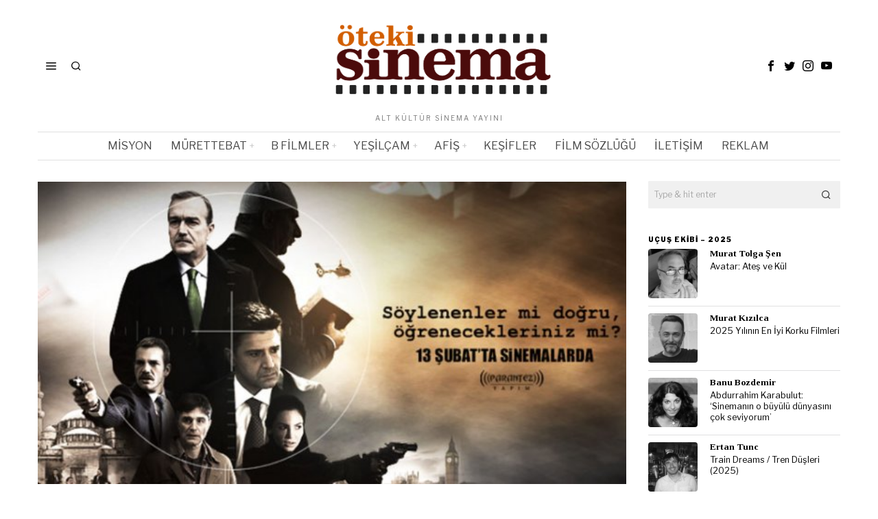

--- FILE ---
content_type: text/html; charset=UTF-8
request_url: https://www.otekisinema.com/kod-adi-k-o-z-2015/
body_size: 28652
content:
<!DOCTYPE html>
<html lang="tr" prefix="og: https://ogp.me/ns#" class="no-js">
<head>
<meta charset="UTF-8">
<meta name="viewport" content="width=device-width, initial-scale=1.0">
<link rel="profile" href="https://gmpg.org/xfn/11">
<title>Kod Adı K.O.Z (2015) - Öteki Sinema</title>
<meta name="description" content="Bazı filmler vardır ya, dozu arttıkça absürdleşir ve komikleşir. Kod Adı K.O.Z öncelikle bu tarz filmlerden."/>
<meta name="robots" content="follow, index, max-snippet:-1, max-video-preview:-1, max-image-preview:large"/>
<link rel="canonical" href="https://www.otekisinema.com/kod-adi-k-o-z-2015/"/>
<meta property="og:locale" content="tr_TR"/>
<meta property="og:type" content="article"/>
<meta property="og:title" content="Kod Adı K.O.Z (2015) - Öteki Sinema"/>
<meta property="og:description" content="Bazı filmler vardır ya, dozu arttıkça absürdleşir ve komikleşir. Kod Adı K.O.Z öncelikle bu tarz filmlerden."/>
<meta property="og:url" content="https://www.otekisinema.com/kod-adi-k-o-z-2015/"/>
<meta property="og:site_name" content="Öteki Sinema"/>
<meta property="article:publisher" content="https://www.facebook.com/otekisinema/"/>
<meta property="article:tag" content="Cemaat"/>
<meta property="article:tag" content="Film"/>
<meta property="article:tag" content="Kod Adı K.O.Z."/>
<meta property="article:section" content="Film İncelemeleri"/>
<meta property="og:updated_time" content="2018-02-09T15:27:10+03:00"/>
<meta property="og:image" content="https://www.otekisinema.com/wp-content/uploads/2015/02/koz-adi-k.o.z.-filmi-13-subatta-vizyonda-kod-adi-k.o.z.-fragman-izle-123413.jpg"/>
<meta property="og:image:secure_url" content="https://www.otekisinema.com/wp-content/uploads/2015/02/koz-adi-k.o.z.-filmi-13-subatta-vizyonda-kod-adi-k.o.z.-fragman-izle-123413.jpg"/>
<meta property="og:image:width" content="640"/>
<meta property="og:image:height" content="329"/>
<meta property="og:image:alt" content="Kod Adı"/>
<meta property="og:image:type" content="image/jpeg"/>
<meta property="article:published_time" content="2015-02-17T00:09:36+03:00"/>
<meta property="article:modified_time" content="2018-02-09T15:27:10+03:00"/>
<meta name="twitter:card" content="summary_large_image"/>
<meta name="twitter:title" content="Kod Adı K.O.Z (2015) - Öteki Sinema"/>
<meta name="twitter:description" content="Bazı filmler vardır ya, dozu arttıkça absürdleşir ve komikleşir. Kod Adı K.O.Z öncelikle bu tarz filmlerden."/>
<meta name="twitter:site" content="@otekisinema"/>
<meta name="twitter:creator" content="@otekisinema"/>
<meta name="twitter:image" content="https://www.otekisinema.com/wp-content/uploads/2015/02/koz-adi-k.o.z.-filmi-13-subatta-vizyonda-kod-adi-k.o.z.-fragman-izle-123413.jpg"/>
<meta name="twitter:label1" content="Yazan"/>
<meta name="twitter:data1" content="Misafir Koltuğu"/>
<meta name="twitter:label2" content="Okuma süresi"/>
<meta name="twitter:data2" content="4 dakika"/>
<script type="application/ld+json" class="rank-math-schema">{"@context":"https://schema.org","@graph":[{"@type":["NewsMediaOrganization","Organization"],"@id":"https://www.otekisinema.com/#organization","name":"\u00d6teki Sinema","url":"https://www.otekisinema.com","sameAs":["https://www.facebook.com/otekisinema/","https://twitter.com/otekisinema"],"email":"info@otekisinema.com","logo":{"@type":"ImageObject","@id":"https://www.otekisinema.com/#logo","url":"https://www.otekisinema.com/wp-content/uploads/2019/06/oteki-2.png","contentUrl":"https://www.otekisinema.com/wp-content/uploads/2019/06/oteki-2.png","caption":"\u00d6teki Sinema","inLanguage":"tr","width":"350","height":"114"}},{"@type":"WebSite","@id":"https://www.otekisinema.com/#website","url":"https://www.otekisinema.com","name":"\u00d6teki Sinema","publisher":{"@id":"https://www.otekisinema.com/#organization"},"inLanguage":"tr"},{"@type":"ImageObject","@id":"https://www.otekisinema.com/wp-content/uploads/2015/02/koz-adi-k.o.z.-filmi-13-subatta-vizyonda-kod-adi-k.o.z.-fragman-izle-123413.jpg","url":"https://www.otekisinema.com/wp-content/uploads/2015/02/koz-adi-k.o.z.-filmi-13-subatta-vizyonda-kod-adi-k.o.z.-fragman-izle-123413.jpg","width":"640","height":"329","inLanguage":"tr"},{"@type":"BreadcrumbList","@id":"https://www.otekisinema.com/kod-adi-k-o-z-2015/#breadcrumb","itemListElement":[{"@type":"ListItem","position":"1","item":{"@id":"https://www.otekisinema.com","name":"Ana Sayfa"}},{"@type":"ListItem","position":"2","item":{"@id":"https://www.otekisinema.com/kod-adi-k-o-z-2015/","name":"Kod Ad\u0131 K.O.Z (2015)"}}]},{"@type":"WebPage","@id":"https://www.otekisinema.com/kod-adi-k-o-z-2015/#webpage","url":"https://www.otekisinema.com/kod-adi-k-o-z-2015/","name":"Kod Ad\u0131 K.O.Z (2015) - \u00d6teki Sinema","datePublished":"2015-02-17T00:09:36+03:00","dateModified":"2018-02-09T15:27:10+03:00","isPartOf":{"@id":"https://www.otekisinema.com/#website"},"primaryImageOfPage":{"@id":"https://www.otekisinema.com/wp-content/uploads/2015/02/koz-adi-k.o.z.-filmi-13-subatta-vizyonda-kod-adi-k.o.z.-fragman-izle-123413.jpg"},"inLanguage":"tr","breadcrumb":{"@id":"https://www.otekisinema.com/kod-adi-k-o-z-2015/#breadcrumb"}},{"@type":"Person","@id":"https://www.otekisinema.com/author/konuk-yazar/","name":"Misafir Koltu\u011fu","url":"https://www.otekisinema.com/author/konuk-yazar/","image":{"@type":"ImageObject","@id":"https://secure.gravatar.com/avatar/384daf6e6d0085611fb34f6b9900377b00a95e61bb5f53a93d919ff7731e4224?s=96&amp;d=wavatar&amp;r=r","url":"https://secure.gravatar.com/avatar/384daf6e6d0085611fb34f6b9900377b00a95e61bb5f53a93d919ff7731e4224?s=96&amp;d=wavatar&amp;r=r","caption":"Misafir Koltu\u011fu","inLanguage":"tr"},"worksFor":{"@id":"https://www.otekisinema.com/#organization"}},{"@type":"BlogPosting","headline":"Kod Ad\u0131 K.O.Z (2015) - \u00d6teki Sinema","keywords":"Kod Ad\u0131","datePublished":"2015-02-17T00:09:36+03:00","dateModified":"2018-02-09T15:27:10+03:00","author":{"@id":"https://www.otekisinema.com/author/konuk-yazar/","name":"Misafir Koltu\u011fu"},"publisher":{"@id":"https://www.otekisinema.com/#organization"},"description":"Baz\u0131 filmler vard\u0131r ya, dozu artt\u0131k\u00e7a abs\u00fcrdle\u015fir ve komikle\u015fir. Kod Ad\u0131 K.O.Z \u00f6ncelikle bu tarz filmlerden.","name":"Kod Ad\u0131 K.O.Z (2015) - \u00d6teki Sinema","@id":"https://www.otekisinema.com/kod-adi-k-o-z-2015/#richSnippet","isPartOf":{"@id":"https://www.otekisinema.com/kod-adi-k-o-z-2015/#webpage"},"image":{"@id":"https://www.otekisinema.com/wp-content/uploads/2015/02/koz-adi-k.o.z.-filmi-13-subatta-vizyonda-kod-adi-k.o.z.-fragman-izle-123413.jpg"},"inLanguage":"tr","mainEntityOfPage":{"@id":"https://www.otekisinema.com/kod-adi-k-o-z-2015/#webpage"}}]}</script>
<link rel='dns-prefetch' href='//fonts.googleapis.com'/>
<link rel="alternate" type="application/rss+xml" title="Öteki Sinema &raquo; akışı" href="https://www.otekisinema.com/feed/"/>
<link rel="alternate" type="application/rss+xml" title="Öteki Sinema &raquo; yorum akışı" href="https://www.otekisinema.com/comments/feed/"/>
<link rel="alternate" type="application/rss+xml" title="Öteki Sinema &raquo; Kod Adı K.O.Z (2015) yorum akışı" href="https://www.otekisinema.com/kod-adi-k-o-z-2015/feed/"/>
<link rel="alternate" title="oEmbed (JSON)" type="application/json+oembed" href="https://www.otekisinema.com/wp-json/oembed/1.0/embed?url=https%3A%2F%2Fwww.otekisinema.com%2Fkod-adi-k-o-z-2015%2F"/>
<link rel="alternate" title="oEmbed (XML)" type="text/xml+oembed" href="https://www.otekisinema.com/wp-json/oembed/1.0/embed?url=https%3A%2F%2Fwww.otekisinema.com%2Fkod-adi-k-o-z-2015%2F&#038;format=xml"/>
<style id='wp-img-auto-sizes-contain-inline-css'>img:is([sizes=auto i],[sizes^="auto," i]){contain-intrinsic-size:3000px 1500px}</style>
<style id='wp-block-library-inline-css'>:root{--wp-block-synced-color:#7a00df;--wp-block-synced-color--rgb:122,0,223;--wp-bound-block-color:var(--wp-block-synced-color);--wp-editor-canvas-background:#ddd;--wp-admin-theme-color:#007cba;--wp-admin-theme-color--rgb:0,124,186;--wp-admin-theme-color-darker-10:#006ba1;--wp-admin-theme-color-darker-10--rgb:0,107,160.5;--wp-admin-theme-color-darker-20:#005a87;--wp-admin-theme-color-darker-20--rgb:0,90,135;--wp-admin-border-width-focus:2px}@media (min-resolution:192dpi){:root{--wp-admin-border-width-focus:1.5px}}.wp-element-button{cursor:pointer}:root .has-very-light-gray-background-color{background-color:#eee}:root .has-very-dark-gray-background-color{background-color:#313131}:root .has-very-light-gray-color{color:#eee}:root .has-very-dark-gray-color{color:#313131}:root .has-vivid-green-cyan-to-vivid-cyan-blue-gradient-background{background:linear-gradient(135deg,#00d084,#0693e3)}:root .has-purple-crush-gradient-background{background:linear-gradient(135deg,#34e2e4,#4721fb 50%,#ab1dfe)}:root .has-hazy-dawn-gradient-background{background:linear-gradient(135deg,#faaca8,#dad0ec)}:root .has-subdued-olive-gradient-background{background:linear-gradient(135deg,#fafae1,#67a671)}:root .has-atomic-cream-gradient-background{background:linear-gradient(135deg,#fdd79a,#004a59)}:root .has-nightshade-gradient-background{background:linear-gradient(135deg,#330968,#31cdcf)}:root .has-midnight-gradient-background{background:linear-gradient(135deg,#020381,#2874fc)}:root{--wp--preset--font-size--normal:16px;--wp--preset--font-size--huge:42px}.has-regular-font-size{font-size:1em}.has-larger-font-size{font-size:2.625em}.has-normal-font-size{font-size:var(--wp--preset--font-size--normal)}.has-huge-font-size{font-size:var(--wp--preset--font-size--huge)}.has-text-align-center{text-align:center}.has-text-align-left{text-align:left}.has-text-align-right{text-align:right}.has-fit-text{white-space:nowrap!important}#end-resizable-editor-section{display:none}.aligncenter{clear:both}.items-justified-left{justify-content:flex-start}.items-justified-center{justify-content:center}.items-justified-right{justify-content:flex-end}.items-justified-space-between{justify-content:space-between}.screen-reader-text{border:0;clip-path:inset(50%);height:1px;margin:-1px;overflow:hidden;padding:0;position:absolute;width:1px;word-wrap:normal!important}.screen-reader-text:focus{background-color:#ddd;clip-path:none;color:#444;display:block;font-size:1em;height:auto;left:5px;line-height:normal;padding:15px 23px 14px;text-decoration:none;top:5px;width:auto;z-index:100000}html :where(.has-border-color){border-style:solid}html :where([style*=border-top-color]){border-top-style:solid}html :where([style*=border-right-color]){border-right-style:solid}html :where([style*=border-bottom-color]){border-bottom-style:solid}html :where([style*=border-left-color]){border-left-style:solid}html :where([style*=border-width]){border-style:solid}html :where([style*=border-top-width]){border-top-style:solid}html :where([style*=border-right-width]){border-right-style:solid}html :where([style*=border-bottom-width]){border-bottom-style:solid}html :where([style*=border-left-width]){border-left-style:solid}html :where(img[class*=wp-image-]){height:auto;max-width:100%}:where(figure){margin:0 0 1em}html :where(.is-position-sticky){--wp-admin--admin-bar--position-offset:var(--wp-admin--admin-bar--height,0px)}@media screen and (max-width:600px){html :where(.is-position-sticky){--wp-admin--admin-bar--position-offset:0px}}</style><style id='global-styles-inline-css'>:root{--wp--preset--aspect-ratio--square:1;--wp--preset--aspect-ratio--4-3:4/3;--wp--preset--aspect-ratio--3-4:3/4;--wp--preset--aspect-ratio--3-2:3/2;--wp--preset--aspect-ratio--2-3:2/3;--wp--preset--aspect-ratio--16-9:16/9;--wp--preset--aspect-ratio--9-16:9/16;--wp--preset--color--black:#000000;--wp--preset--color--cyan-bluish-gray:#abb8c3;--wp--preset--color--white:#ffffff;--wp--preset--color--pale-pink:#f78da7;--wp--preset--color--vivid-red:#cf2e2e;--wp--preset--color--luminous-vivid-orange:#ff6900;--wp--preset--color--luminous-vivid-amber:#fcb900;--wp--preset--color--light-green-cyan:#7bdcb5;--wp--preset--color--vivid-green-cyan:#00d084;--wp--preset--color--pale-cyan-blue:#8ed1fc;--wp--preset--color--vivid-cyan-blue:#0693e3;--wp--preset--color--vivid-purple:#9b51e0;--wp--preset--gradient--vivid-cyan-blue-to-vivid-purple:linear-gradient(135deg,rgb(6,147,227) 0%,rgb(155,81,224) 100%);--wp--preset--gradient--light-green-cyan-to-vivid-green-cyan:linear-gradient(135deg,rgb(122,220,180) 0%,rgb(0,208,130) 100%);--wp--preset--gradient--luminous-vivid-amber-to-luminous-vivid-orange:linear-gradient(135deg,rgb(252,185,0) 0%,rgb(255,105,0) 100%);--wp--preset--gradient--luminous-vivid-orange-to-vivid-red:linear-gradient(135deg,rgb(255,105,0) 0%,rgb(207,46,46) 100%);--wp--preset--gradient--very-light-gray-to-cyan-bluish-gray:linear-gradient(135deg,rgb(238,238,238) 0%,rgb(169,184,195) 100%);--wp--preset--gradient--cool-to-warm-spectrum:linear-gradient(135deg,rgb(74,234,220) 0%,rgb(151,120,209) 20%,rgb(207,42,186) 40%,rgb(238,44,130) 60%,rgb(251,105,98) 80%,rgb(254,248,76) 100%);--wp--preset--gradient--blush-light-purple:linear-gradient(135deg,rgb(255,206,236) 0%,rgb(152,150,240) 100%);--wp--preset--gradient--blush-bordeaux:linear-gradient(135deg,rgb(254,205,165) 0%,rgb(254,45,45) 50%,rgb(107,0,62) 100%);--wp--preset--gradient--luminous-dusk:linear-gradient(135deg,rgb(255,203,112) 0%,rgb(199,81,192) 50%,rgb(65,88,208) 100%);--wp--preset--gradient--pale-ocean:linear-gradient(135deg,rgb(255,245,203) 0%,rgb(182,227,212) 50%,rgb(51,167,181) 100%);--wp--preset--gradient--electric-grass:linear-gradient(135deg,rgb(202,248,128) 0%,rgb(113,206,126) 100%);--wp--preset--gradient--midnight:linear-gradient(135deg,rgb(2,3,129) 0%,rgb(40,116,252) 100%);--wp--preset--font-size--small:13px;--wp--preset--font-size--medium:20px;--wp--preset--font-size--large:36px;--wp--preset--font-size--x-large:42px;--wp--preset--spacing--20:0.44rem;--wp--preset--spacing--30:0.67rem;--wp--preset--spacing--40:1rem;--wp--preset--spacing--50:1.5rem;--wp--preset--spacing--60:2.25rem;--wp--preset--spacing--70:3.38rem;--wp--preset--spacing--80:5.06rem;--wp--preset--shadow--natural:6px 6px 9px rgba(0, 0, 0, 0.2);--wp--preset--shadow--deep:12px 12px 50px rgba(0, 0, 0, 0.4);--wp--preset--shadow--sharp:6px 6px 0px rgba(0, 0, 0, 0.2);--wp--preset--shadow--outlined:6px 6px 0px -3px rgb(255, 255, 255), 6px 6px rgb(0, 0, 0);--wp--preset--shadow--crisp:6px 6px 0px rgb(0, 0, 0);}:where(.is-layout-flex){gap:0.5em;}:where(.is-layout-grid){gap:0.5em;}body .is-layout-flex{display:flex;}.is-layout-flex{flex-wrap:wrap;align-items:center;}.is-layout-flex > :is(*, div){margin:0;}body .is-layout-grid{display:grid;}.is-layout-grid > :is(*, div){margin:0;}:where(.wp-block-columns.is-layout-flex){gap:2em;}:where(.wp-block-columns.is-layout-grid){gap:2em;}:where(.wp-block-post-template.is-layout-flex){gap:1.25em;}:where(.wp-block-post-template.is-layout-grid){gap:1.25em;}.has-black-color{color:var(--wp--preset--color--black) !important;}.has-cyan-bluish-gray-color{color:var(--wp--preset--color--cyan-bluish-gray) !important;}.has-white-color{color:var(--wp--preset--color--white) !important;}.has-pale-pink-color{color:var(--wp--preset--color--pale-pink) !important;}.has-vivid-red-color{color:var(--wp--preset--color--vivid-red) !important;}.has-luminous-vivid-orange-color{color:var(--wp--preset--color--luminous-vivid-orange) !important;}.has-luminous-vivid-amber-color{color:var(--wp--preset--color--luminous-vivid-amber) !important;}.has-light-green-cyan-color{color:var(--wp--preset--color--light-green-cyan) !important;}.has-vivid-green-cyan-color{color:var(--wp--preset--color--vivid-green-cyan) !important;}.has-pale-cyan-blue-color{color:var(--wp--preset--color--pale-cyan-blue) !important;}.has-vivid-cyan-blue-color{color:var(--wp--preset--color--vivid-cyan-blue) !important;}.has-vivid-purple-color{color:var(--wp--preset--color--vivid-purple) !important;}.has-black-background-color{background-color:var(--wp--preset--color--black) !important;}.has-cyan-bluish-gray-background-color{background-color:var(--wp--preset--color--cyan-bluish-gray) !important;}.has-white-background-color{background-color:var(--wp--preset--color--white) !important;}.has-pale-pink-background-color{background-color:var(--wp--preset--color--pale-pink) !important;}.has-vivid-red-background-color{background-color:var(--wp--preset--color--vivid-red) !important;}.has-luminous-vivid-orange-background-color{background-color:var(--wp--preset--color--luminous-vivid-orange) !important;}.has-luminous-vivid-amber-background-color{background-color:var(--wp--preset--color--luminous-vivid-amber) !important;}.has-light-green-cyan-background-color{background-color:var(--wp--preset--color--light-green-cyan) !important;}.has-vivid-green-cyan-background-color{background-color:var(--wp--preset--color--vivid-green-cyan) !important;}.has-pale-cyan-blue-background-color{background-color:var(--wp--preset--color--pale-cyan-blue) !important;}.has-vivid-cyan-blue-background-color{background-color:var(--wp--preset--color--vivid-cyan-blue) !important;}.has-vivid-purple-background-color{background-color:var(--wp--preset--color--vivid-purple) !important;}.has-black-border-color{border-color:var(--wp--preset--color--black) !important;}.has-cyan-bluish-gray-border-color{border-color:var(--wp--preset--color--cyan-bluish-gray) !important;}.has-white-border-color{border-color:var(--wp--preset--color--white) !important;}.has-pale-pink-border-color{border-color:var(--wp--preset--color--pale-pink) !important;}.has-vivid-red-border-color{border-color:var(--wp--preset--color--vivid-red) !important;}.has-luminous-vivid-orange-border-color{border-color:var(--wp--preset--color--luminous-vivid-orange) !important;}.has-luminous-vivid-amber-border-color{border-color:var(--wp--preset--color--luminous-vivid-amber) !important;}.has-light-green-cyan-border-color{border-color:var(--wp--preset--color--light-green-cyan) !important;}.has-vivid-green-cyan-border-color{border-color:var(--wp--preset--color--vivid-green-cyan) !important;}.has-pale-cyan-blue-border-color{border-color:var(--wp--preset--color--pale-cyan-blue) !important;}.has-vivid-cyan-blue-border-color{border-color:var(--wp--preset--color--vivid-cyan-blue) !important;}.has-vivid-purple-border-color{border-color:var(--wp--preset--color--vivid-purple) !important;}.has-vivid-cyan-blue-to-vivid-purple-gradient-background{background:var(--wp--preset--gradient--vivid-cyan-blue-to-vivid-purple) !important;}.has-light-green-cyan-to-vivid-green-cyan-gradient-background{background:var(--wp--preset--gradient--light-green-cyan-to-vivid-green-cyan) !important;}.has-luminous-vivid-amber-to-luminous-vivid-orange-gradient-background{background:var(--wp--preset--gradient--luminous-vivid-amber-to-luminous-vivid-orange) !important;}.has-luminous-vivid-orange-to-vivid-red-gradient-background{background:var(--wp--preset--gradient--luminous-vivid-orange-to-vivid-red) !important;}.has-very-light-gray-to-cyan-bluish-gray-gradient-background{background:var(--wp--preset--gradient--very-light-gray-to-cyan-bluish-gray) !important;}.has-cool-to-warm-spectrum-gradient-background{background:var(--wp--preset--gradient--cool-to-warm-spectrum) !important;}.has-blush-light-purple-gradient-background{background:var(--wp--preset--gradient--blush-light-purple) !important;}.has-blush-bordeaux-gradient-background{background:var(--wp--preset--gradient--blush-bordeaux) !important;}.has-luminous-dusk-gradient-background{background:var(--wp--preset--gradient--luminous-dusk) !important;}.has-pale-ocean-gradient-background{background:var(--wp--preset--gradient--pale-ocean) !important;}.has-electric-grass-gradient-background{background:var(--wp--preset--gradient--electric-grass) !important;}.has-midnight-gradient-background{background:var(--wp--preset--gradient--midnight) !important;}.has-small-font-size{font-size:var(--wp--preset--font-size--small) !important;}.has-medium-font-size{font-size:var(--wp--preset--font-size--medium) !important;}.has-large-font-size{font-size:var(--wp--preset--font-size--large) !important;}.has-x-large-font-size{font-size:var(--wp--preset--font-size--x-large) !important;}</style>
<style id='classic-theme-styles-inline-css'>.wp-block-button__link{color:#fff;background-color:#32373c;border-radius:9999px;box-shadow:none;text-decoration:none;padding:calc(.667em + 2px) calc(1.333em + 2px);font-size:1.125em}.wp-block-file__button{background:#32373c;color:#fff;text-decoration:none}</style>
<style>.wpcf7 .screen-reader-response{position:absolute;overflow:hidden;clip:rect(1px, 1px, 1px, 1px);clip-path:inset(50%);height:1px;width:1px;margin:-1px;padding:0;border:0;word-wrap:normal !important;}
.wpcf7 .hidden-fields-container{display:none;}
.wpcf7 form .wpcf7-response-output{margin:2em 0.5em 1em;padding:0.2em 1em;border:2px solid #00a0d2;}
.wpcf7 form.init .wpcf7-response-output, .wpcf7 form.resetting .wpcf7-response-output, .wpcf7 form.submitting .wpcf7-response-output{display:none;}
.wpcf7 form.sent .wpcf7-response-output{border-color:#46b450;}
.wpcf7 form.failed .wpcf7-response-output, .wpcf7 form.aborted .wpcf7-response-output{border-color:#dc3232;}
.wpcf7 form.spam .wpcf7-response-output{border-color:#f56e28;}
.wpcf7 form.invalid .wpcf7-response-output, .wpcf7 form.unaccepted .wpcf7-response-output, .wpcf7 form.payment-required .wpcf7-response-output{border-color:#ffb900;}
.wpcf7-form-control-wrap{position:relative;}
.wpcf7-not-valid-tip{color:#dc3232;font-size:1em;font-weight:normal;display:block;}
.use-floating-validation-tip .wpcf7-not-valid-tip{position:relative;top:-2ex;left:1em;z-index:100;border:1px solid #dc3232;background:#fff;padding:.2em .8em;width:24em;}
.wpcf7-list-item{display:inline-block;margin:0 0 0 1em;}
.wpcf7-list-item-label::before, .wpcf7-list-item-label::after{content:" ";}
.wpcf7-spinner{visibility:hidden;display:inline-block;background-color:#23282d;opacity:0.75;width:24px;height:24px;border:none;border-radius:100%;padding:0;margin:0 24px;position:relative;}
form.submitting .wpcf7-spinner{visibility:visible;}
.wpcf7-spinner::before{content:'';position:absolute;background-color:#fbfbfc;top:4px;left:4px;width:6px;height:6px;border:none;border-radius:100%;transform-origin:8px 8px;animation-name:spin;animation-duration:1000ms;animation-timing-function:linear;animation-iteration-count:infinite;}
@media (prefers-reduced-motion: reduce) {
.wpcf7-spinner::before{animation-name:blink;animation-duration:2000ms;}
}
@keyframes spin {
from{transform:rotate(0deg);}
to{transform:rotate(360deg);}
}
@keyframes blink {
from{opacity:0;}
50%{opacity:1;}
to{opacity:0;}
}
.wpcf7 [inert]{opacity:0.5;}
.wpcf7 input[type="file"]{cursor:pointer;}
.wpcf7 input[type="file"]:disabled{cursor:default;}
.wpcf7 .wpcf7-submit:disabled{cursor:not-allowed;}
.wpcf7 input[type="url"],
.wpcf7 input[type="email"],
.wpcf7 input[type="tel"]{direction:ltr;}
.wpcf7-reflection > output{display:list-item;list-style:none;}
.wpcf7-reflection > output[hidden]{display:none;}.wp-polls-archive{}
.wp-polls, .wp-polls-form{}
.wp-polls ul li, .wp-polls-ul li, .wp-polls-ans ul li{text-align:left;background-image:none;display:block;}
.wp-polls ul, .wp-polls-ul, .wp-polls-ans ul{text-align:left;list-style:none;float:none;}
.wp-polls ul li:before, .wp-polls-ans ul li:before, #sidebar ul ul li:before{content:'';}
.wp-polls IMG, .wp-polls LABEL , .wp-polls INPUT, .wp-polls-loading IMG, .wp-polls-image IMG{display:inline;border:0px;padding:0px;margin:0px;}
.wp-polls-ul{padding:0px;margin:0px 0px 10px 10px;}
.wp-polls-ans{width:100%;filter:alpha(opacity=100);-moz-opacity:1;opacity:1;}
.wp-polls-loading{display:none;text-align:center;height:16px;line-height:16px;}
.wp-polls-image{border:0px;}
.wp-polls .Buttons{border:1px solid #c8c8c8;background-color:#f3f6f8;}
.wp-polls-paging a, .wp-polls-paging a:link{padding:2px 4px 2px 4px;margin:2px;text-decoration:none;border:1px solid #0066cc;color:#0066cc;background-color:#FFFFFF;}
.wp-polls-paging a:visited{padding:2px 4px 2px 4px;margin:2px;text-decoration:none;border:1px solid #0066cc;color:#0066cc;background-color:#FFFFFF;}
.wp-polls-paging a:hover{border:1px solid #000000;color:#000000;background-color:#FFFFFF;}
.wp-polls-paging a:active{padding:2px 4px 2px 4px;margin:2px;text-decoration:none;border:1px solid #0066cc;color:#0066cc;background-color:#FFFFFF;}
.wp-polls-paging span.pages{padding:2px 4px 2px 4px;margin:2px 2px 2px 2px;color:#000000;border:1px solid #000000;background-color:#FFFFFF;}
.wp-polls-paging span.current{padding:2px 4px 2px 4px;margin:2px;font-weight:bold;border:1px solid #000000;color:#000000;background-color:#FFFFFF;}
.wp-polls-paging span.extend{padding:2px 4px 2px 4px;margin:2px;border:1px solid #000000;color:#000000;background-color:#FFFFFF;}</style>
<style id='wp-polls-inline-css'>.wp-polls .pollbar{margin:1px;font-size:6px;line-height:8px;height:8px;background-image:url('https://www.otekisinema.com/wp-content/plugins/wp-polls/images/default/pollbg.gif');border:1px solid #c8c8c8;}</style>
<link rel="stylesheet" type="text/css" href="//www.otekisinema.com/wp-content/cache/wpfc-minified/9l6ags6q/hg3hc.css" media="all"/>
<link rel="https://api.w.org/" href="https://www.otekisinema.com/wp-json/"/><link rel="alternate" title="JSON" type="application/json" href="https://www.otekisinema.com/wp-json/wp/v2/posts/65161"/><link rel="EditURI" type="application/rsd+xml" title="RSD" href="https://www.otekisinema.com/xmlrpc.php?rsd"/>
<style id="foxcss-customizer">.topbar56 .container .row{height:32px;}
.topbar56{border-bottom-width:0px;}
.topbar56{border-top-width:0px;}
.topbar56__container{border-bottom-width:0px;}
.topbar56__container{border-top-width:0px;}
.main_header56 .container{padding-top:14px;}
.main_header56 .container{padding-bottom:14px;}
.main_header56{border-bottom-width:0px;}
.main_header56__container{border-bottom-width:0px;}
.header_bottom56 .container .row{height:40px;}
.header_bottom56{border-bottom-width:0px;}
.header_bottom56{border-top-width:0px;}
.header_bottom56__container{border-bottom-width:1px;}
.header_bottom56__container{border-top-width:1px;}
.header_bottom56, .header_bottom56__container{border-color:#e0e0e0;}
.masthead--sticky .masthead__wrapper.before-sticky{border-bottom-width:1px;}
.masthead--sticky .masthead__wrapper.before-sticky{border-color:#e0e0e1;}
.masthead--sticky .masthead__wrapper.before-sticky{box-shadow:0 3px 10px rgba(0,0,0,0.0);}
.text-logo{font-family:"Bodoni Moda", serif;}
.text-logo{font-weight:700;}
.text-logo{font-style:normal;}
.text-logo{font-size:50px;}
.text-logo{line-height:1.1;}
.text-logo{letter-spacing:0px;}
.text-logo{text-transform:none;}
.header_desktop56 .logo56 img{width:350px;}
.header_mobile56 .logo56 img{height:24px;}
.site-description{margin-top:0px;}
.site-description{color:#797979;}
.slogan{font-family:var(--font-body);}
.slogan{font-weight:400;}
.slogan{font-style:normal;}
.slogan{font-size:10px;}
.slogan{line-height:1.1;}
.slogan{letter-spacing:2px;}
.slogan{text-transform:uppercase;}
.mainnav ul.menu > li > a{padding-left:12px;}
.mainnav ul.menu > li > a{padding-right:12px;}
.mainnav ul.menu > li > a{font-weight:400;}
.mainnav ul.menu > li > a{font-size:16px;}
.mainnav ul.menu > li > a{letter-spacing:0px;}
.mainnav ul.menu > li > a{text-transform:uppercase;}
.mainnav ul.menu > li > a{line-height:40px;}
.mainnav ul.menu > li > a{color:#494949;}
.mainnav ul.menu > li > a:hover{color:#000000;}
.mainnav ul.menu > li.current-menu-item > a, .mainnav ul.menu > li.current-menu-ancestor > a{color:#000000;}
.mainnav ul.menu > li > a:after{width:100%;}
.mainnav ul.menu > li > a:after{left:calc((100% - 100%)/2);}
.mainnav ul.menu > li > a:after{height:2px;}
.mainnav .mk{color:#cccccc;}
.mainnav .mk{font-size:14px;}
.mainnav .mk{margin-left:3px;}
.mainnav ul.sub-menu{width:180px;}
.mega.column-2 > .sub-menu{width:calc(2*180px);}
.mega.column-3 > .sub-menu{width:calc(3*180px);}
.mainnav ul.sub-menu, .mainnav li.mega > .submenu-display-items .post-nav-item-title{font-style:normal;}
.mainnav ul.sub-menu, .mainnav li.mega > .submenu-display-items .post-nav-item-title{font-size:12px;}
.mainnav ul.sub-menu{background:#fff;}
.mainnav ul.sub-menu{padding-top:0px;}
.mainnav ul.sub-menu{padding-bottom:0px;}
.mainnav ul.sub-menu{padding-left:0px;}
.mainnav ul.sub-menu{padding-right:0px;}
.mainnav ul.sub-menu{border-top-width:1px;}
.mainnav ul.sub-menu{border-right-width:1px;}
.mainnav ul.sub-menu{border-bottom-width:1px;}
.mainnav ul.sub-menu{border-left-width:1px;}
.mainnav ul.sub-menu{border-radius:0px;}
.mainnav ul.sub-menu{box-shadow:0 5px 20px rgba(0,0,0,0.0);}
.mainnav ul.menu > li.menu-item-has-children:after,.mainnav ul.menu > li.mega:after{border-bottom-color:#fff;}
.mainnav ul.menu > li.menu-item-has-children:before,.mainnav ul.menu > li.mega:before{border-bottom-color:#ccc;}
.mainnav ul.sub-menu a{padding-left:12px;}
.mainnav ul.sub-menu a{padding-right:12px;}
.mainnav ul.sub-menu a{line-height:28px;}
.mainnav ul.sub-menu a:hover{color:#111111;}
.mainnav ul.sub-menu a:hover{background-color:#f0f0f0;}
.mainnav ul.sub-menu li{border-top-color:#e0e0e0;}
.mainnav li.mega .sub-menu > li:before{border-left-color:#e0e0e0;}
.header56__social li + li{margin-left:3px;}
.header56__social a{width:24px;}
.header56__social a{height:24px;}
.header56__social a{font-size:16px;}
.header56__social a img{width:16px;}
.header56__social a{border-radius:0px;}
.header56__social a{border-width:0px;}
.header56__search .search-btn{font-size:16px;}
.search-btn img, .searchform button img{width:32px;}
.header56__btn__1{border-width:1px;}
.header56__btn__1{border-radius:0px;}
.header56__btn__2{border-width:1px;}
.header56__btn__2{border-radius:0px;}
.hamburger--type-icon{font-size:18px;}
.hamburger--type-icon{width:40px;}
.hamburger--type-icon{height:40px;}
.hamburger--type-icon{border-width:0px;}
.hamburger--type-icon{border-radius:0px;}
.hamburger--type-image{width:40px;}
.header_mobile56 .container .row, .header_mobile56__height{height:54px;}
.header_mobile56{background-color:#fff;}
.header_mobile56{border-bottom-width:0px;}
.header_mobile56{border-top-width:0px;}
.header_mobile56{box-shadow:0 4px 10px rgba(0,0,0,0.0);}
.offcanvas56{width:320px;}
.offcanvas56__overlay{background:rgba(0,0,0,0.5);}
.offcanvas56{padding-top:16px;}
.offcanvas56{padding-bottom:16px;}
.offcanvas56{padding-left:16px;}
.offcanvas56{padding-right:16px;}
.offcanvas56__element + .offcanvas56__element{margin-top:20px;}
.offcanvasnav56 ul.sub-menu, .offcanvasnav56 li + li{border-top-width:0px;}
.offcanvasnav56{font-weight:400;}
.offcanvasnav56{font-style:normal;}
.offcanvasnav56{font-size:15px;}
.offcanvasnav56{text-transform:none;}
.offcanvasnav56 a, .offcanvasnav56 .mk{line-height:42px;}
.offcanvasnav56 .mk{width:42px;}
.offcanvasnav56 .mk{height:42px;}
.offcanvasnav56 a{padding-left:0px;}
.offcanvasnav56 ul ul{font-family:var(--font-nav);}
.offcanvasnav56 ul ul a, .offcanvasnav56 ul ul .mk{line-height:32px;}
.offcanvasnav56 ul ul .mk{width:32px;}
.offcanvasnav56 ul ul .mk{height:32px;}:root{--font-body:"Libre Franklin", sans-serif;}
body{font-weight:400;}
body{font-size:15px;}
body{line-height:1.5;}
body{letter-spacing:0px;}
body{text-transform:none;}:root{--font-heading:"Tinos", serif;}
h1, h2, h3, h4, h5, h6{font-weight:700;}
h1, h2, h3, h4, h5, h6{line-height:1.1;}
h1, h2, h3, h4, h5, h6{text-transform:none;}
h2{font-size:33px;}
h3{font-size:26px;}
h4{font-size:20px;}:root{--font-nav:"Libre Franklin", sans-serif;}:root{--font-custom-1:"Helvetica Neue", sans-serif;}:root{--font-custom-2:"Helvetica Neue", sans-serif;}:root{--accent-color:#31609c;}
body { color : #000000 ;} a{color:#31609c;}
a:hover{color:#31609c;}:root{--border-color:#e0e0e1;}:root{--content-width:1170px;}
.secondary56 .secondary56__sep{border-left-width:0px;}:root{--sidebar-content-spacing:32px;}
body{background-color:#FFFFFF;}
body.layout-boxed #wi-all{background-size:cover;}
body.layout-boxed #wi-all{background-position:center center;}
body.layout-boxed #wi-all{background-attachment:scroll;}
body.layout-boxed #wi-all{background-repeat:no-repeat;}
body.layout-boxed #wi-all{border-top-width:0px;}
body.layout-boxed #wi-all{border-right-width:0px;}
body.layout-boxed #wi-all{border-bottom-width:0px;}
body.layout-boxed #wi-all{border-left-width:0px;}:root{--button-height:48px;}
button,input[type="submit"],.btn56{font-family:var(--font-nav);}
button,input[type="submit"],.btn56{font-weight:700;}
button,input[type="submit"],.btn56{font-style:normal;}
button,input[type="submit"],.btn56{font-size:10px;}
button,input[type="submit"],.btn56{letter-spacing:2px;}
button,input[type="submit"],.btn56{text-transform:uppercase;}:root{--button-padding:28px;}:root{--button-shadow:2px 8px 20px rgba(0,0,0,0.0);}:root{--button-hover-shadow:2px 8px 20px rgba(0,0,0,0.0);}:root{--button-border-radius:0px;}:root{--input-border-width:1px;}
input[type="text"], input[type="number"], input[type="email"], input[type="url"], input[type="date"], input[type="password"], textarea, .fox-input{font-family:var(--font-nav);}
input[type="text"], input[type="number"], input[type="email"], input[type="url"], input[type="date"], input[type="password"], textarea, .fox-input{font-style:normal;}
input[type="text"], input[type="number"], input[type="email"], input[type="url"], input[type="date"], input[type="password"], textarea, .fox-input{font-size:12px;}
input[type="text"], input[type="number"], input[type="email"], input[type="url"], input[type="date"], input[type="password"], textarea, .fox-input{text-transform:none;}:root{--input-border-radius:1px;}:root{--input-height:46px;}:root{--input-placeholder-opacity:0.6;}:root{--input-background:#f0f0f0;}:root{--input-color:#777777;}:root{--input-border-color:#f0f0f0;}:root{--input-shadow:2px 8px 20px rgba(0,0,0,0.0);}:root{--input-focus-background:#eaeaea;}:root{--input-focus-border-color:#f0f0f0;}:root{--input-focus-shadow:2px 8px 20px rgba(0,0,0,0.0);}
.secondary56 .widget + .widget{margin-top:20px;}
.secondary56 .widget + .widget{padding-top:20px;}
.secondary56 .widget + .widget{border-top-width:0px;}
.widget-title, .secondary56 .wp-block-heading{font-family:var(--font-nav);}
.widget-title, .secondary56 .wp-block-heading{font-weight:900;}
.widget-title, .secondary56 .wp-block-heading{font-style:normal;}
.widget-title, .secondary56 .wp-block-heading{font-size:10px;}
.widget-title, .secondary56 .wp-block-heading{letter-spacing:1px;}
.widget-title, .secondary56 .wp-block-heading{text-transform:uppercase;}
.widget-title, .secondary56 .wp-block-heading{border-top-width:0px;}
.widget-title, .secondary56 .wp-block-heading{border-right-width:0px;}
.widget-title, .secondary56 .wp-block-heading{border-bottom-width:0px;}
.widget-title, .secondary56 .wp-block-heading{border-left-width:0px;}
.widget-title, .secondary56 .wp-block-heading{border-color:#e0e0e0;}
.widget-title, .secondary56 .wp-block-heading{padding-top:0px;}
.widget-title, .secondary56 .wp-block-heading{padding-right:0px;}
.widget-title, .secondary56 .wp-block-heading{padding-bottom:0px;}
.widget-title, .secondary56 .wp-block-heading{padding-left:0px;}
.widget-title, .secondary56 .wp-block-heading{margin-top:0px;}
.widget-title, .secondary56 .wp-block-heading{margin-right:0px;}
.widget-title, .secondary56 .wp-block-heading{margin-bottom:8px;}
.widget-title, .secondary56 .wp-block-heading{margin-left:0px;}:root{--list-widget-border-style:none;}
.widget_archive ul, .widget_nav_menu ul, .widget_meta ul, .widget_recent_entries ul, .widget_pages ul, .widget_categories ul, .widget_product_categories ul, .widget_recent_comments ul, ul.wp-block-categories-list, ul.wp-block-archives-list{font-family:var(--font-heading);}
.widget_archive ul, .widget_nav_menu ul, .widget_meta ul, .widget_recent_entries ul, .widget_pages ul, .widget_categories ul, .widget_product_categories ul, .widget_recent_comments ul, ul.wp-block-categories-list, ul.wp-block-archives-list{font-weight:400;}
.widget_archive ul, .widget_nav_menu ul, .widget_meta ul, .widget_recent_entries ul, .widget_pages ul, .widget_categories ul, .widget_product_categories ul, .widget_recent_comments ul, ul.wp-block-categories-list, ul.wp-block-archives-list{font-size:16px;}
.widget_archive ul, .widget_nav_menu ul, .widget_meta ul, .widget_recent_entries ul, .widget_pages ul, .widget_categories ul, .widget_product_categories ul, .widget_recent_comments ul, ul.wp-block-categories-list, ul.wp-block-archives-list{text-transform:none;}:root{--list-widget-border-color:#e0e0e1;}:root{--list-widget-spacing:6px;}
.single56--link-4 .single56__content a{text-decoration:none;}
.single56--link-4 .single56__content a{text-decoration-thickness:1px;}
.single56--link-4 .single56__content a:hover{text-decoration:none;}
.single56--link-4 .single56__content a:hover{text-decoration-thickness:1px;}
blockquote{font-family:var(--font-body);}
blockquote{font-weight:400;}
blockquote{font-style:italic;}
blockquote{font-size:30px;}
blockquote{letter-spacing:0px;}
blockquote{text-transform:none;}
blockquote{border-top-width:0px;}
blockquote{border-right-width:0px;}
blockquote{border-bottom-width:0px;}
blockquote{border-left-width:0px;}
.wp-caption-text, .wp-element-caption, .single_thumbnail56 figcaption, .thumbnail56 figcaption, .wp-block-image figcaption, .blocks-gallery-caption{color:#797979;}
.wp-caption-text, .single_thumbnail56 figcaption, .thumbnail56 figcaption, .wp-block-image figcaption, .blocks-gallery-caption{font-family:var(--font-body);}
.wp-caption-text, .single_thumbnail56 figcaption, .thumbnail56 figcaption, .wp-block-image figcaption, .blocks-gallery-caption{font-style:normal;}
.wp-caption-text, .single_thumbnail56 figcaption, .thumbnail56 figcaption, .wp-block-image figcaption, .blocks-gallery-caption{font-size:14px;}
.wi-dropcap,.enable-dropcap .dropcap-content > p:first-of-type:first-letter, p.has-drop-cap:not(:focus):first-letter{font-family:var(--font-heading);}
.wi-dropcap,.enable-dropcap .dropcap-content > p:first-of-type:first-letter, p.has-drop-cap:not(:focus):first-letter{font-weight:400;}:root{--darkmode-bg:#000;}:root{--darkmode-border-color:rgba(255,255,255,0.12);}
.lamp56--icon .lamp56__part, .lamp56--icon_text .lamp56__part{height:24px;}
.lamp56--icon .lamp56__part{width:24px;}
.lamp56__part i{font-size:18px;}
.titlebar56__main{width:600px;}
.titlebar56 .container{padding:2em 0;}
.titlebar56{border-top-width:0px;}
.titlebar56{border-bottom-width:0px;}
.titlebar56 .container{border-bottom-width:1px;}
.titlebar56, .titlebar56 .container{border-color:#e0e0e0;}
.titlebar56__title{font-family:var(--font-heading);}
.titlebar56__title{font-size:44px;}
.titlebar56__title{text-transform:none;}
.titlebar56__description{font-family:var(--font-body);}
.toparea56 .blog56--grid{column-gap:32px;}
.toparea56 .blog56--list{column-gap:32px;}
.toparea56 .masonry-cell{padding-left:calc(32px/2);}
.toparea56 .masonry-cell{padding-right:calc(32px/2);}
.toparea56 .main-masonry{margin-left:calc(-32px/2);}
.toparea56 .main-masonry{margin-right:calc(-32px/2);}
.toparea56 .row56{column-gap:32px;}
.toparea56 .blog56__sep{column-gap:32px;}
.toparea56 .blog56__sep__line{transform:translate( calc(32px/2), 0 );}
.toparea56 .carousel-cell{padding:0 16px;}
.toparea56 .carousel56__container{margin:0 -16px;}
.toparea56 .blog56--grid{row-gap:32px;}
.toparea56 .blog56--list{row-gap:32px;}
.toparea56 .masonry-cell{padding-top:32px;}
.toparea56 .main-masonry{margin-top:-32px;}
.toparea56 .post56__sep__line{top:calc(-32px/2);}
.toparea56 .blog56__sep__line{border-right-width:0px;}
.toparea56 .post56__sep__line{border-top-width:0px;}
.toparea56 .post56--list--thumb-percent .thumbnail56{width:54%;}
.toparea56 .post56--list--thumb-percent .thumbnail56 + .post56__text{width:calc(100% - 54%);}
.toparea56 .post56--list--thumb-pixel .thumbnail56{width:400px;}
.toparea56 .post56--list--thumb-pixel .thumbnail56 + .post56__text{width:calc(100% - 400px);}
.toparea56 .post56--list--thumb-left .thumbnail56{padding-right:45px;}
.toparea56 > .container > .blog56--list .post56--list--thumb-right .thumbnail56{padding-left:45px;}
.pagination56 .page-numbers{border-width:0px;}
.pagination56 .page-numbers{border-radius:0px;}
.pagination56 .page-numbers{font-family:var(--font-heading);}
.pagination56 .page-numbers{background:rgba(0,0,0,.1);}
.pagination56 .page-numbers:hover, .pagination56 .page-numbers.current{background:rgba(0,0,0,.2);}
.post56__padding{padding-bottom:80%;}
.post56__height{height:320px;}
.post56__overlay{background:rgba(0,0,0,.3);}
.blog56--grid{column-gap:32px;}
.blog56--list{column-gap:32px;}
.masonry-cell{padding-left:calc(32px/2);}
.masonry-cell{padding-right:calc(32px/2);}
.main-masonry{margin-left:calc(-32px/2);}
.main-masonry{margin-right:calc(-32px/2);}
.row56{column-gap:32px;}
.blog56__sep{column-gap:32px;}
.blog56__sep__line{transform:translate( calc(32px/2), 0 );}
.blog56--grid{row-gap:32px;}
.blog56--list{row-gap:32px;}
.masonry-cell{padding-top:32px;}
.main-masonry{margin-top:-32px;}
.post56__sep__line{top:calc(-32px/2);}
.component56 + .component56{margin-top:8px;}
.thumbnail56{margin-bottom:10px;}
.title56{margin-bottom:10px;}
.excerpt56{margin-bottom:10px;}
.blog56__sep__line{border-right-width:0px;}
.post56__sep__line{border-top-width:1px;}
.post56__sep__line{border-color:#eaeaea;}
.post56{border-radius:0px;}
.post56{box-shadow:2px 8px 20px rgba(0,0,0,0.0);}
.post56 .post56__text{padding:0px;}
.post56--list--thumb-percent .thumbnail56{width:40%;}
.post56--list--thumb-percent .thumbnail56 + .post56__text{width:calc(100% - 40%);}
.post56--list--thumb-pixel .thumbnail56{width:240px;}
.post56--list--thumb-pixel .thumbnail56 + .post56__text{width:calc(100% - 240px);}
.post56--list--thumb-left .thumbnail56{padding-right:24px;}
.post56--list--thumb-right .thumbnail56{padding-left:24px;}
.thumbnail56 img, .thumbnail56__overlay{border-radius:0px;}
.thumbnail56__overlay{background:#000;}
.thumbnail56 .thumbnail56__hover-img{width:40%;}
.title56{font-family:var(--font-heading);}
.title56{font-style:normal;}
.title56{font-size:26px;}
.title56 a:hover{text-decoration:underline;}
.title56 a:hover{text-decoration-color:#cccccc;}
.excerpt56{color:#555555;}
.meta56__author a img{width:32px;}
.meta56{font-family:var(--font-nav);}
.meta56{font-weight:400;}
.meta56{font-style:normal;}
.meta56{font-size:13px;}
.meta56{text-transform:none;}
.meta56{color:#999999;}
.meta56 a{color:#999999;}
.meta56 a:hover{color:#555555;}
.meta56__category--fancy{font-family:var(--font-nav);}
.meta56__category--fancy{font-weight:700;}
.meta56__category--fancy{font-style:normal;}
.meta56__category--fancy{font-size:10px;}
.meta56__category--fancy{letter-spacing:1px;}
.meta56__category--fancy{text-transform:uppercase;}
.single56__title{font-family:var(--font-heading);}
.single56__title{font-weight:400;}
.single56__title{font-style:normal;}
.single56__title{font-size:30px;}
.single56__subtitle{max-width:600px;}
.single56__subtitle{color:#797979;}
.single56__subtitle{font-family:var(--font-heading);}
.single56__subtitle{font-weight:400;}
.single56__subtitle{font-style:normal;}
.single56__subtitle{font-size:22px;}
.single56__subtitle{line-height:1.4;}:root{--narrow-width:660px;}
.single56__post_content{font-family:"Lora", serif;}
.single56__post_content{font-style:normal;}
.single56__post_content{font-size:18px;}
.single56__post_content{line-height:1.7;}
.single56__heading{font-family:var(--font-nav);}
.single56__heading{font-weight:400;}
.single56__heading{font-style:normal;}
.single56__heading{font-size:20px;}
.single56__heading{letter-spacing:0px;}
.single56__heading{text-transform:uppercase;}
.single56__heading{text-align:center;}
.single56--small-heading-normal .single56__heading{border-top-width:1px;}
.authorbox56{border-top-width:0px;}
.authorbox56{border-right-width:0px;}
.authorbox56{border-bottom-width:0px;}
.authorbox56{border-left-width:0px;}
.authorbox56__avatar{width:90px;}
.authorbox56__text{width:calc(100% - 90px);}
.authorbox56__name{margin-bottom:10px;}
.authorbox56__name{font-weight:700;}
.authorbox56__name{font-size:1.3em;}
.authorbox56__description{line-height:1.4;}
.terms56 a{font-weight:700;}
.terms56 a{font-size:0,8em;}
.terms56 a{letter-spacing:1px;}
.terms56 a{text-transform:uppercase;}
.terms56 a{line-height:24px;}
.terms56 a{border-radius:0px;}
.terms56 a{border-width:0px;}
.terms56 a{color:#000;}
.terms56 a{background:#fff;}
.singlenav56__post__bg{padding-bottom:45%;}
.singlenav56--1cols .singlenav56__post__bg{padding-bottom:calc(45%/1.8);}
.single56__related .title56{font-size:18px;}
.share56--inline a{width:32px;}
.share56--inline a{height:32px;}
.share56--full a{height:32px;}
.share56 a{font-size:18px;}
.share56--inline a{border-radius:40px;}
.share56--full a{border-radius:0px;}
.share56--inline li + li{margin-left:8px;}
.share56--full ul{column-gap:8px;}
.share56--custom a{color:#ffffff;}
.share56--custom a{background:#dddddd;}
.share56--custom a{border-width:0px;}
.share56--custom a:hover{color:#000000;}
.share56--custom a:hover{background:#eeeeee;}
.sidedock56__heading{background:#000;}
.sidedock56__post .title56{font-size:18px;}
.progress56{height:3px;}
.minimal-logo img{height:20px;}
.footer_sidebar56 .widget + .widget{margin-top:12px;}
.footer_sidebar56  .widget + .widget{padding-top:12px;}
.footer56__col__sep{border-color:#e0e0e0;}
.footer_sidebar56{background-color:#fafafa;}
.footer_sidebar56{border-top-width:1px;}
.footer_sidebar56{border-color:#eaeaea;}
.footer_bottom56{background-color:#ffffff;}
.footer_bottom56 .container{padding:20px 0;}
.footer_bottom56{border-top-width:1px;}
.footer_bottom56{border-color:#eaeaea;}
.footer56__logo img{width:260px;}
.footer56__social li + li{margin-left:3px;}
.footer56__social a{width:24px;}
.footer56__social a{height:24px;}
.footer56__social a{font-size:16px;}
.footer56__social a img{width:16px;}
.footer56__social a{border-radius:0px;}
.footer56__social a{border-width:0px;}
.footer56__nav li + li{margin-left:10px;}
.footer56__nav a{font-size:11px;}
.footer56__nav a{letter-spacing:1px;}
.footer56__nav a{text-transform:uppercase;}
.scrollup56--noimage{border-width:0px;}
.builder56{padding-top:20px;}
.builder56{padding-bottom:0px;}
.builder56__section + .builder56__section{margin-top:24px;}
.heading56, .section-heading h2, .fox-heading .heading-title-main{font-family:var(--font-nav);}
.heading56, .section-heading h2, .fox-heading .heading-title-main{font-weight:900;}
.heading56, .section-heading h2, .fox-heading .heading-title-main{font-style:normal;}
.heading56, .section-heading h2, .fox-heading .heading-title-main{font-size:14px;}
.heading56, .section-heading h2, .fox-heading .heading-title-main{line-height:1.3;}
.heading56, .section-heading h2, .fox-heading .heading-title-main{letter-spacing:1px;}
.heading56, .section-heading h2, .fox-heading .heading-title-main{text-transform:uppercase;}
@media(max-width:1024px){ .text-logo{font-size:32px;}
.minimal-header{height:54px;}
.titlebar56__title{font-size:32px;}
.toparea56 .blog56--grid{column-gap:20px;}
.toparea56 .blog56--list{column-gap:20px;}
.toparea56 .masonry-cell{padding-left:calc(20px/2);}
.toparea56 .masonry-cell{padding-right:calc(20px/2);}
.toparea56 .main-masonry{margin-left:calc(-20px/2);}
.toparea56 .main-masonry{margin-right:calc(-20px/2);}
.toparea56 .row56{column-gap:20px;}
.toparea56 .blog56__sep{column-gap:20px;}
.toparea56 .blog56__sep__line{transform:translate( calc(20px/2), 0 );}
.toparea56 .carousel-cell{padding:0 8px;}
.toparea56 .carousel56__container{margin:0 -8px;}
.toparea56 .blog56--grid{row-gap:20px;}
.toparea56 .blog56--list{row-gap:20px;}
.toparea56 .masonry-cell{padding-top:20px;}
.toparea56 .main-masonry{margin-top:-20px;}
.toparea56 .post56__sep__line{top:calc(-20px/2);}
.toparea56 .post56--list--thumb-percent .thumbnail56{width:54%;}
.toparea56 .post56--list--thumb-percent .thumbnail56 + .post56__text{width:calc(100% - 54%);}
.toparea56 .post56--list--thumb-pixel .thumbnail56{width:300px;}
.toparea56 .post56--list--thumb-pixel .thumbnail56 + .post56__text{width:calc(100% - 300px);}
.toparea56 .post56--list--thumb-left .thumbnail56{padding-right:20px;}
.toparea56 > .container > .blog56--list .post56--list--thumb-right .thumbnail56{padding-left:20px;}
.post56__padding{padding-bottom:80%;}
.post56__height{height:320px;}
.blog56--grid{column-gap:24px;}
.blog56--list{column-gap:24px;}
.masonry-cell{padding-left:calc(24px/2);}
.masonry-cell{padding-right:calc(24px/2);}
.main-masonry{margin-left:calc(-24px/2);}
.main-masonry{margin-right:calc(-24px/2);}
.row56{column-gap:24px;}
.blog56__sep{column-gap:24px;}
.blog56__sep__line{transform:translate( calc(24px/2), 0 );}
.blog56--grid{row-gap:30px;}
.blog56--list{row-gap:30px;}
.masonry-cell{padding-top:30px;}
.main-masonry{margin-top:-30px;}
.post56__sep__line{top:calc(-30px/2);}
.component56 + .component56{margin-top:8px;}
.thumbnail56{margin-bottom:8px;}
.title56{margin-bottom:8px;}
.excerpt56{margin-bottom:8px;}
.post56 .post56__text{padding:0px;}
.post56--list--thumb-percent .thumbnail56{width:40%;}
.post56--list--thumb-percent .thumbnail56 + .post56__text{width:calc(100% - 40%);}
.post56--list--thumb-left .thumbnail56{padding-right:16px;}
.post56--list--thumb-right .thumbnail56{padding-left:16px;}
.title56{font-size:22px;}
.meta56__author a img{width:28px;}
.single56__title{font-size:44px;}
.single56__related .title56{font-size:16px;}
.sidedock56__post .title56{font-size:16px;}
.footer56__nav li + li{margin-left:8px;}
.builder56{padding-top:0px;}
.builder56{padding-bottom:0px;}
.builder56__section + .builder56__section{margin-top:20px;}
}
@media(min-width:1024px){ body.layout-boxed #wi-all{margin-top:0px;}
body.layout-boxed #wi-all{margin-bottom:0px;}
body.layout-boxed #wi-all{padding-top:0px;}
body.layout-boxed #wi-all{padding-bottom:0px;}
}
@media only screen and (min-width: 840px) { .secondary56{width:280px;}
.hassidebar > .container--main > .primary56{width:calc(100% - 280px);}
}
@media(max-width:600px){ .text-logo{font-size:20px;}
.offcanvas56{top:54px;}
button,input[type="submit"],.btn56{font-size:12px;}
input[type="text"], input[type="number"], input[type="email"], input[type="url"], input[type="date"], input[type="password"], textarea, .fox-input{font-size:16px;}
.widget-title, .secondary56 .wp-block-heading{font-size:12px;}
blockquote{font-size:12px;}
.wp-caption-text, .single_thumbnail56 figcaption, .thumbnail56 figcaption, .wp-block-image figcaption, .blocks-gallery-caption{font-size:12px;}
.titlebar56__title{font-size:27px;}
.toparea56 .blog56--grid{column-gap:10px;}
.toparea56 .blog56--list{column-gap:10px;}
.toparea56 .masonry-cell{padding-left:calc(10px/2);}
.toparea56 .masonry-cell{padding-right:calc(10px/2);}
.toparea56 .main-masonry{margin-left:calc(-10px/2);}
.toparea56 .main-masonry{margin-right:calc(-10px/2);}
.toparea56 .row56{column-gap:10px;}
.toparea56 .blog56__sep{column-gap:10px;}
.toparea56 .blog56__sep__line{transform:translate( calc(10px/2), 0 );}
.toparea56 .carousel-cell{padding:0 8px;}
.toparea56 .carousel56__container{margin:0 -8px;}
.toparea56 .blog56--grid{row-gap:10px;}
.toparea56 .blog56--list{row-gap:10px;}
.toparea56 .masonry-cell{padding-top:10px;}
.toparea56 .main-masonry{margin-top:-10px;}
.toparea56 .post56__sep__line{top:calc(-10px/2);}
.toparea56 .post56--list--thumb-percent .thumbnail56{width:30%;}
.toparea56 .post56--list--thumb-percent .thumbnail56 + .post56__text{width:calc(100% - 30%);}
.toparea56 .post56--list--thumb-pixel .thumbnail56{width:100px;}
.toparea56 .post56--list--thumb-pixel .thumbnail56 + .post56__text{width:calc(100% - 100px);}
.toparea56 .post56--list--thumb-left .thumbnail56{padding-right:8px;}
.toparea56 > .container > .blog56--list .post56--list--thumb-right .thumbnail56{padding-left:8px;}
.post56__padding{padding-bottom:80%;}
.post56__height{height:320px;}
.blog56--grid{column-gap:16px;}
.blog56--list{column-gap:16px;}
.masonry-cell{padding-left:calc(16px/2);}
.masonry-cell{padding-right:calc(16px/2);}
.main-masonry{margin-left:calc(-16px/2);}
.main-masonry{margin-right:calc(-16px/2);}
.row56{column-gap:16px;}
.blog56__sep{column-gap:16px;}
.blog56__sep__line{transform:translate( calc(16px/2), 0 );}
.blog56--grid{row-gap:20px;}
.blog56--list{row-gap:20px;}
.masonry-cell{padding-top:20px;}
.main-masonry{margin-top:-20px;}
.post56__sep__line{top:calc(-20px/2);}
.component56 + .component56{margin-top:6px;}
.thumbnail56{margin-bottom:6px;}
.title56{margin-bottom:6px;}
.excerpt56{margin-bottom:6px;}
.post56 .post56__text{padding:0px;}
.post56--list--thumb-percent .thumbnail56{width:30%;}
.post56--list--thumb-percent .thumbnail56 + .post56__text{width:calc(100% - 30%);}
.post56--list--thumb-left .thumbnail56{padding-right:8px;}
.post56--list--thumb-right .thumbnail56{padding-left:8px;}
.title56{font-size:19px;}
.meta56__author a img{width:24px;}
.single56__title{font-size:32px;}
.single56__subtitle{font-size:18px;}
.single56__post_content{font-size:16px;}
.single56__heading{font-size:16px;}
.authorbox56__avatar{width:54px;}
.authorbox56__text{width:calc(100% - 54px);}
.single56__related .title56{font-size:15px;}
.sidedock56__post .title56{font-size:15px;}
.footer56__nav li + li{margin-left:6px;}
.builder56{padding-top:0px;}
.builder56{padding-bottom:0px;}
.builder56__section + .builder56__section{margin-top:16px;}
.heading56, .section-heading h2, .fox-heading .heading-title-main{font-size:12px;}
}</style>    <meta name="twitter:card" content="summary_large_image">
<meta name="twitter:image" content="https://www.otekisinema.com/wp-content/uploads/2015/02/koz-adi-k.o.z.-filmi-13-subatta-vizyonda-kod-adi-k.o.z.-fragman-izle-123413.jpg">
<style id="foxcss-singular"></style><link rel="icon" href="https://www.otekisinema.com/wp-content/uploads/2023/10/cropped-ipad-32x32.jpg" sizes="32x32"/>
<link rel="icon" href="https://www.otekisinema.com/wp-content/uploads/2023/10/cropped-ipad-192x192.jpg" sizes="192x192"/>
<link rel="apple-touch-icon" href="https://www.otekisinema.com/wp-content/uploads/2023/10/cropped-ipad-180x180.jpg"/>
<meta name="msapplication-TileImage" content="https://www.otekisinema.com/wp-content/uploads/2023/10/cropped-ipad-270x270.jpg"/>
<script data-wpfc-render="false">var Wpfcll={s:[],osl:0,scroll:false,i:function(){Wpfcll.ss();window.addEventListener('load',function(){let observer=new MutationObserver(mutationRecords=>{Wpfcll.osl=Wpfcll.s.length;Wpfcll.ss();if(Wpfcll.s.length > Wpfcll.osl){Wpfcll.ls(false);}});observer.observe(document.getElementsByTagName("html")[0],{childList:true,attributes:true,subtree:true,attributeFilter:["src"],attributeOldValue:false,characterDataOldValue:false});Wpfcll.ls(true);});window.addEventListener('scroll',function(){Wpfcll.scroll=true;Wpfcll.ls(false);});window.addEventListener('resize',function(){Wpfcll.scroll=true;Wpfcll.ls(false);});window.addEventListener('click',function(){Wpfcll.scroll=true;Wpfcll.ls(false);});},c:function(e,pageload){var w=document.documentElement.clientHeight || body.clientHeight;var n=0;if(pageload){n=0;}else{n=(w > 800) ? 800:200;n=Wpfcll.scroll ? 800:n;}var er=e.getBoundingClientRect();var t=0;var p=e.parentNode ? e.parentNode:false;if(typeof p.getBoundingClientRect=="undefined"){var pr=false;}else{var pr=p.getBoundingClientRect();}if(er.x==0 && er.y==0){for(var i=0;i < 10;i++){if(p){if(pr.x==0 && pr.y==0){if(p.parentNode){p=p.parentNode;}if(typeof p.getBoundingClientRect=="undefined"){pr=false;}else{pr=p.getBoundingClientRect();}}else{t=pr.top;break;}}};}else{t=er.top;}if(w - t+n > 0){return true;}return false;},r:function(e,pageload){var s=this;var oc,ot;try{oc=e.getAttribute("data-wpfc-original-src");ot=e.getAttribute("data-wpfc-original-srcset");originalsizes=e.getAttribute("data-wpfc-original-sizes");if(s.c(e,pageload)){if(oc || ot){if(e.tagName=="DIV" || e.tagName=="A" || e.tagName=="SPAN"){e.style.backgroundImage="url("+oc+")";e.removeAttribute("data-wpfc-original-src");e.removeAttribute("data-wpfc-original-srcset");e.removeAttribute("onload");}else{if(oc){e.setAttribute('src',oc);}if(ot){e.setAttribute('srcset',ot);}if(originalsizes){e.setAttribute('sizes',originalsizes);}if(e.getAttribute("alt") && e.getAttribute("alt")=="blank"){e.removeAttribute("alt");}e.removeAttribute("data-wpfc-original-src");e.removeAttribute("data-wpfc-original-srcset");e.removeAttribute("data-wpfc-original-sizes");e.removeAttribute("onload");if(e.tagName=="IFRAME"){var y="https://www.youtube.com/embed/";if(navigator.userAgent.match(/\sEdge?\/\d/i)){e.setAttribute('src',e.getAttribute("src").replace(/.+\/templates\/youtube\.html\#/,y));}e.onload=function(){if(typeof window.jQuery !="undefined"){if(jQuery.fn.fitVids){jQuery(e).parent().fitVids({customSelector:"iframe[src]"});}}var s=e.getAttribute("src").match(/templates\/youtube\.html\#(.+)/);if(s){try{var i=e.contentDocument || e.contentWindow;if(i.location.href=="about:blank"){e.setAttribute('src',y+s[1]);}}catch(err){e.setAttribute('src',y+s[1]);}}}}}}else{if(e.tagName=="NOSCRIPT"){if(typeof window.jQuery !="undefined"){if(jQuery(e).attr("data-type")=="wpfc"){e.removeAttribute("data-type");jQuery(e).after(jQuery(e).text());}}}}}}catch(error){console.log(error);console.log("==>",e);}},ss:function(){var i=Array.prototype.slice.call(document.getElementsByTagName("img"));var f=Array.prototype.slice.call(document.getElementsByTagName("iframe"));var d=Array.prototype.slice.call(document.getElementsByTagName("div"));var a=Array.prototype.slice.call(document.getElementsByTagName("a"));var s=Array.prototype.slice.call(document.getElementsByTagName("span"));var n=Array.prototype.slice.call(document.getElementsByTagName("noscript"));this.s=i.concat(f).concat(d).concat(a).concat(s).concat(n);},ls:function(pageload){var s=this;[].forEach.call(s.s,function(e,index){s.r(e,pageload);});}};document.addEventListener('DOMContentLoaded',function(){wpfci();});function wpfci(){Wpfcll.i();}</script>
</head>
<body data-rsssl=1 class="wp-singular post-template-default single single-post postid-65161 single-format-standard wp-theme-fox the-fox style--tagcloud-1 style--blockquote-" itemscope itemtype="https://schema.org/WebPage">
<div id="wi-all" class="fox-outer-wrapper fox-all wi-all">
<div class="masthead header_desktop56 masthead--sticky">
<div class="masthead__wrapper">
<div id="topbar56" class="topbar56 header56__section disable--sticky"></div><div id="header56" class="main_header56 header56__section disable--sticky">
<div class="container main_header56__container header56__section__container stretch--content textskin--light">
<div class="row">
<div class="col main_header56__part header56__part header56__part--left col-1-4">
<div class="header56__element header56__hamburger"> <span class="hamburger hamburger--type-icon"><i class="ic56-menu1 icon-menu"></i><i class="ic56-x icon-close"></i></span></div><div class="header56__element header56__search">
<span class="search-btn-classic search-btn">
<i class="ic56-search"></i>    </span>
<div class="search-wrapper-classic">
<div class="searchform"> <form role="search" method="get" action="https://www.otekisinema.com/" itemprop="potentialAction" itemscope itemtype="https://schema.org/SearchAction" class="form"> <input type="text" name="s" class="s search-field" value="" placeholder="Type &amp; hit enter" /> <button class="submit" role="button" title="Go"> <i class="ic56-search"></i> </button> </form></div></div></div></div><div class="col main_header56__part header56__part header56__part--center col-1-2">
<div class="header56__element header56__logo">
<div class="fox-logo-container logo56">
<div class="wi-logo-main fox-logo logo-type-image"> <a href="https://www.otekisinema.com/" rel="home"> <img width="1586" height="695" src="https://www.otekisinema.com/wp-content/uploads/2015/04/oteki-logo-02.png" class="main-img-logo" alt="" loading="eager" fetchpriority="high" srcset="https://www.otekisinema.com/wp-content/uploads/2015/04/oteki-logo-02.png 1586w, https://www.otekisinema.com/wp-content/uploads/2015/04/oteki-logo-02-600x263.png 600w, https://www.otekisinema.com/wp-content/uploads/2015/04/oteki-logo-02-300x131.png 300w, https://www.otekisinema.com/wp-content/uploads/2015/04/oteki-logo-02-610x267.png 610w" sizes="(max-width: 1586px) 100vw, 1586px"/> </a></div><p class="site-description slogan site-tagline">alt kültür sinema yayını</p></div></div></div><div class="col main_header56__part header56__part header56__part--right col-1-4">
<div class="header56__element header56__social">
<div class="fox56-social-list"><ul><li class="social__item item--facebook ic-icon"><a href="https://www.facebook.com/otekisinema" target="_blank" role="tooltip" aria-label="Facebook" data-microtip-position="bottom"><i class="ic56-facebook"></i></a></li> <li class="social__item item--twitter ic-icon"><a href="https://twitter.com/otekisinema" target="_blank" role="tooltip" aria-label="Twitter" data-microtip-position="bottom"><i class="ic56-twitter"></i></a></li> <li class="social__item item--instagram.com ic-icon"><a href="https://www.instagram.com/oteki_sinema/" target="_blank" role="tooltip" aria-label="Instagram" data-microtip-position="bottom"><i class="ic56-instagram"></i></a></li> <li class="social__item item--youtube.com ic-icon"><a href="https://www.youtube.com/@MTolgaSen" target="_blank" role="tooltip" aria-label="Youtube" data-microtip-position="bottom"><i class="ic56-youtube"></i></a></li></ul></div></div><div class="header56__element header56__cart"></div></div></div></div></div><div id="header_bottom56" class="header_bottom56 header56__section">
<div class="container header_bottom56__container header56__section__container stretch--content textskin--light">
<div class="row">
<div class="col header_bottom56__part header56__part header56__part--left col-0-1"></div><div class="col header_bottom56__part header56__part header56__part--center col-1-1">
<div class="header56__element header56__nav">
<nav class="mainnav nav--dropdown-indicator-plus nav--dropdown-shadow-none nav--active-bar-top nav--dropdown-has-sep" role="navigation" itemscope itemtype="https://schema.org/SiteNavigationElement"><div class="menu"><ul id="menu-altheader" class="menu"><li id="menu-item-64253" class="menu-item menu-item-type-post_type menu-item-object-page menu-item-64253"><a href="https://www.otekisinema.com/misyon/"><span>Misyon</span><u class="mk"></u></a></li> <li id="menu-item-62347" class="menu-item menu-item-type-post_type menu-item-object-page menu-item-has-children menu-item-62347"><a href="https://www.otekisinema.com/161-2/"><span>Mürettebat</span><u class="mk"></u></a> <ul class="sub-menu"> <li id="menu-item-64045" class="menu-item menu-item-type-post_type menu-item-object-page menu-item-has-children menu-item-64045"><a href="https://www.otekisinema.com/161-2/yayin-kurulu/"><span>YAYIN KURULU</span><u class="mk"></u></a> <ul class="sub-menu"> <li id="menu-item-62348" class="menu-item menu-item-type-post_type menu-item-object-page menu-item-62348"><a href="https://www.otekisinema.com/161-2/murat-tolga-sen-kurucu-editor/"><span>MURAT TOLGA ŞEN</span><u class="mk"></u></a></li> <li id="menu-item-62350" class="menu-item menu-item-type-post_type menu-item-object-page menu-item-62350"><a href="https://www.otekisinema.com/161-2/murat-kizilca/"><span>MURAT KIZILCA</span><u class="mk"></u></a></li> </ul> </li> <li id="menu-item-64048" class="menu-item menu-item-type-post_type menu-item-object-page menu-item-has-children menu-item-64048"><a href="https://www.otekisinema.com/161-2/yazarlar/"><span>YAZARLAR</span><u class="mk"></u></a> <ul class="sub-menu"> <li id="menu-item-64059" class="menu-item menu-item-type-post_type menu-item-object-page menu-item-64059"><a href="https://www.otekisinema.com/161-2/yazarlar/ertan-tunc/"><span>ERTAN TUNÇ</span><u class="mk"></u></a></li> <li id="menu-item-129387" class="menu-item menu-item-type-post_type menu-item-object-page menu-item-129387"><a href="https://www.otekisinema.com/161-2/yazarlar/zehra-yigit/"><span>ZEHRA YİĞİT</span><u class="mk"></u></a></li> <li id="menu-item-79250" class="menu-item menu-item-type-post_type menu-item-object-page menu-item-79250"><a href="https://www.otekisinema.com/161-2/yazarlar/ozgur-ilgin/"><span>S. ÖZGÜR ILGIN</span><u class="mk"></u></a></li> <li id="menu-item-133465" class="menu-item menu-item-type-post_type menu-item-object-page menu-item-133465"><a href="https://www.otekisinema.com/161-2/yazarlar/alper-turgut/"><span>ALPER TURGUT</span><u class="mk"></u></a></li> <li id="menu-item-62357" class="menu-item menu-item-type-post_type menu-item-object-page menu-item-62357"><a href="https://www.otekisinema.com/161-2/yazarlar/banu-bozdemir/"><span>BANU BOZDEMİR</span><u class="mk"></u></a></li> <li id="menu-item-133490" class="menu-item menu-item-type-post_type menu-item-object-page menu-item-133490"><a href="https://www.otekisinema.com/161-2/can-evrenol/"><span>CAN EVRENOL</span><u class="mk"></u></a></li> <li id="menu-item-112866" class="menu-item menu-item-type-post_type menu-item-object-page menu-item-112866"><a href="https://www.otekisinema.com/161-2/yazarlar/murat-kirisci/"><span>MURAT KİRİSCİ</span><u class="mk"></u></a></li> <li id="menu-item-133648" class="menu-item menu-item-type-post_type menu-item-object-page menu-item-133648"><a href="https://www.otekisinema.com/161-2/semra-uygun/"><span>SEMRA UYGUN</span><u class="mk"></u></a></li> </ul> </li> </ul> </li> <li id="menu-item-64219" class="menu-item menu-item-type-post_type menu-item-object-page menu-item-has-children menu-item-64219"><a href="https://www.otekisinema.com/b-filmi-nedir/"><span>B Filmler</span><u class="mk"></u></a> <ul class="sub-menu"> <li id="menu-item-64220" class="menu-item menu-item-type-post_type menu-item-object-page menu-item-64220"><a href="https://www.otekisinema.com/b-filmi-nedir/1920ler/"><span>1920’ler</span><u class="mk"></u></a></li> <li id="menu-item-64221" class="menu-item menu-item-type-post_type menu-item-object-page menu-item-64221"><a href="https://www.otekisinema.com/b-filmi-nedir/1930lar/"><span>1930’lar</span><u class="mk"></u></a></li> <li id="menu-item-64222" class="menu-item menu-item-type-post_type menu-item-object-page menu-item-64222"><a href="https://www.otekisinema.com/b-filmi-nedir/1940lar/"><span>1940’lar</span><u class="mk"></u></a></li> <li id="menu-item-64223" class="menu-item menu-item-type-post_type menu-item-object-page menu-item-64223"><a href="https://www.otekisinema.com/b-filmi-nedir/1950-ve-sonrasi/"><span>1950 ve Sonrası</span><u class="mk"></u></a></li> </ul> </li> <li id="menu-item-64224" class="menu-item menu-item-type-post_type menu-item-object-page menu-item-has-children menu-item-64224"><a href="https://www.otekisinema.com/fantastik-turk-sinemasi/"><span>Yeşilçam</span><u class="mk"></u></a> <ul class="sub-menu"> <li id="menu-item-64229" class="menu-item menu-item-type-post_type menu-item-object-page menu-item-64229"><a href="https://www.otekisinema.com/fantastik-turk-sinemasi/ilk-yillar/"><span>İlk Yıllar</span><u class="mk"></u></a></li> <li id="menu-item-64225" class="menu-item menu-item-type-post_type menu-item-object-page menu-item-64225"><a href="https://www.otekisinema.com/fantastik-turk-sinemasi/1950-70-seriyaller-donemi/"><span>1950-70: Seriyaller Dönemi</span><u class="mk"></u></a></li> <li id="menu-item-64226" class="menu-item menu-item-type-post_type menu-item-object-page menu-item-64226"><a href="https://www.otekisinema.com/fantastik-turk-sinemasi/70ler-ucuz-super-kahramanlar/"><span>70’ler: Ucuz Süper Kahramanlar</span><u class="mk"></u></a></li> <li id="menu-item-64231" class="menu-item menu-item-type-post_type menu-item-object-page menu-item-64231"><a href="https://www.otekisinema.com/fantastik-turk-sinemasi/seks-furyasi/"><span>Yeşilçam Seks Filmleri</span><u class="mk"></u></a></li> <li id="menu-item-64232" class="menu-item menu-item-type-post_type menu-item-object-page menu-item-64232"><a href="https://www.otekisinema.com/fantastik-turk-sinemasi/tarihi-filmler/"><span>Tarihi Filmler</span><u class="mk"></u></a></li> <li id="menu-item-64227" class="menu-item menu-item-type-post_type menu-item-object-page menu-item-64227"><a href="https://www.otekisinema.com/fantastik-turk-sinemasi/80ler-turun-tukenis-yillari/"><span>80&#8217;ler: Tükeniş Yılları</span><u class="mk"></u></a></li> <li id="menu-item-64230" class="menu-item menu-item-type-post_type menu-item-object-page menu-item-64230"><a href="https://www.otekisinema.com/fantastik-turk-sinemasi/ortak-yapimlar-ve-tv-uyarlamalari/"><span>Ortak Yapımlar ve TV Uyarlamaları</span><u class="mk"></u></a></li> <li id="menu-item-64228" class="menu-item menu-item-type-post_type menu-item-object-page menu-item-64228"><a href="https://www.otekisinema.com/fantastik-turk-sinemasi/arabesk-etkiler/"><span>Arabesk Etkiler</span><u class="mk"></u></a></li> <li id="menu-item-64233" class="menu-item menu-item-type-post_type menu-item-object-page menu-item-has-children menu-item-64233"><a href="https://www.otekisinema.com/xyesilcam/"><span>X-Yeşilçam</span><u class="mk"></u></a> <ul class="sub-menu"> <li id="menu-item-64234" class="menu-item menu-item-type-post_type menu-item-object-page menu-item-64234"><a href="https://www.otekisinema.com/xyesilcam/arzu-okay/"><span>Arzu Okay</span><u class="mk"></u></a></li> <li id="menu-item-64240" class="menu-item menu-item-type-post_type menu-item-object-page menu-item-64240"><a href="https://www.otekisinema.com/xyesilcam/zerrin-egeliler/"><span>Zerrin Egeliler</span><u class="mk"></u></a></li> <li id="menu-item-64235" class="menu-item menu-item-type-post_type menu-item-object-page menu-item-64235"><a href="https://www.otekisinema.com/xyesilcam/figen-han/"><span>Figen Han</span><u class="mk"></u></a></li> <li id="menu-item-64236" class="menu-item menu-item-type-post_type menu-item-object-page menu-item-64236"><a href="https://www.otekisinema.com/xyesilcam/mine-mutlu/"><span>Mine Mutlu</span><u class="mk"></u></a></li> </ul> </li> </ul> </li> <li id="menu-item-67076" class="menu-item menu-item-type-post_type menu-item-object-page menu-item-has-children menu-item-67076"><a href="https://www.otekisinema.com/yesilcam-film-afisleri/"><span>Afiş</span><u class="mk"></u></a> <ul class="sub-menu"> <li id="menu-item-68168" class="menu-item menu-item-type-post_type menu-item-object-page menu-item-68168"><a href="https://www.otekisinema.com/yesilcam-film-afisleri/zerrin-egeliler-film-afisleri/"><span>Zerrin Egeliler Film Afişleri</span><u class="mk"></u></a></li> <li id="menu-item-67077" class="menu-item menu-item-type-post_type menu-item-object-page menu-item-67077"><a href="https://www.otekisinema.com/yesilcam-film-afisleri/arzu-okay-film-afisleri/"><span>Arzu Okay Film Afişleri</span><u class="mk"></u></a></li> <li id="menu-item-70495" class="menu-item menu-item-type-post_type menu-item-object-page menu-item-70495"><a href="https://www.otekisinema.com/yesilcam-film-afisleri/mine-mutlu-film-afisleri/"><span>Mine Mutlu Film Afişleri</span><u class="mk"></u></a></li> <li id="menu-item-71179" class="menu-item menu-item-type-post_type menu-item-object-page menu-item-71179"><a href="https://www.otekisinema.com/yesilcam-film-afisleri/zerrin-dogan-film-afisleri/"><span>Zerrin Doğan Film Afişleri</span><u class="mk"></u></a></li> <li id="menu-item-71175" class="menu-item menu-item-type-post_type menu-item-object-page menu-item-71175"><a href="https://www.otekisinema.com/yesilcam-film-afisleri/aydemir-akbas-film-afisleri/"><span>Aydemir Akbaş Film Afişleri</span><u class="mk"></u></a></li> <li id="menu-item-71178" class="menu-item menu-item-type-post_type menu-item-object-page menu-item-71178"><a href="https://www.otekisinema.com/yesilcam-film-afisleri/turk-westernleri/"><span>Yeşilçam Westernleri</span><u class="mk"></u></a></li> <li id="menu-item-71177" class="menu-item menu-item-type-post_type menu-item-object-page menu-item-71177"><a href="https://www.otekisinema.com/yesilcam-film-afisleri/turk-aksiyonlari/"><span>Yeşilçam Aksiyonları</span><u class="mk"></u></a></li> </ul> </li> <li id="menu-item-123168" class="menu-item menu-item-type-taxonomy menu-item-object-category menu-item-123168"><a href="https://www.otekisinema.com/kategori/listeler/kesif-listelerimiz/"><span>Keşifler</span><u class="mk"></u></a></li> <li id="menu-item-71182" class="menu-item menu-item-type-post_type menu-item-object-page menu-item-71182"><a href="https://www.otekisinema.com/film-isimleri-sozlugu/"><span>Film Sözlüğü</span><u class="mk"></u></a></li> <li id="menu-item-71183" class="menu-item menu-item-type-post_type menu-item-object-page menu-item-71183"><a href="https://www.otekisinema.com/iletisim/"><span>İletişim</span><u class="mk"></u></a></li> <li id="menu-item-101804" class="menu-item menu-item-type-post_type menu-item-object-page menu-item-101804"><a href="https://www.otekisinema.com/reklam/"><span>Reklam</span><u class="mk"></u></a></li> </ul></div></nav></div></div><div class="col header_bottom56__part header56__part header56__part--right col-0-1"></div></div></div></div></div></div><div id="header_mobile56" class="header_mobile56 header56__section header_mobile56--sticky">
<div class="container header_mobile56__container header56__section__container">
<div class="row">
<div class="col header_mobile56__part header56__part header56__part--left col-1-6">
<div class="header56__element header56__hamburger"> <span class="hamburger hamburger--type-icon"><i class="ic56-menu1 icon-menu"></i><i class="ic56-x icon-close"></i></span></div></div><div class="col header_mobile56__part header56__part header56__part--center col-2-3">
<div class="header56__element header56__logo">
<div class="fox-logo-container logo56">
<div class="wi-logo-main fox-logo logo-type-image"> <a href="https://www.otekisinema.com/" rel="home"> <img width="1586" height="695" src="https://www.otekisinema.com/wp-content/uploads/2015/04/oteki-logo-02.png" class="main-img-logo" alt="" loading="eager" decoding="async" srcset="https://www.otekisinema.com/wp-content/uploads/2015/04/oteki-logo-02.png 1586w, https://www.otekisinema.com/wp-content/uploads/2015/04/oteki-logo-02-600x263.png 600w, https://www.otekisinema.com/wp-content/uploads/2015/04/oteki-logo-02-300x131.png 300w, https://www.otekisinema.com/wp-content/uploads/2015/04/oteki-logo-02-610x267.png 610w" sizes="(max-width: 1586px) 100vw, 1586px"/> </a></div></div></div></div><div class="col header_mobile56__part header56__part header56__part--right col-1-6">
<div class="header56__element header56__cart"></div></div></div></div></div><div class="header_mobile56__height"></div><div id="wi-main" class="wi-main fox-main">
<div class="single-placement"><article id="wi-content" class="single56 single56--1 hassidebar hassidebar--right hassidebar--sticky single56--narrow single56--thumbnail-stretch-container single56--link-2 single56--small-heading-normal can-stretch-wide post-65161 post type-post status-publish format-standard has-post-thumbnail hentry category-film-incelemeleri category-turk-sinemasi tag-cemaat tag-film tag-kod-adi-k-o-z" itemscope itemtype="https://schema.org/CreativeWork">
<div class="container container--main single56__outer">
<div class="primary56">
<div class="single56__thumbnail single56__element single56__element"> <figure class="single_thumbnail56 thumbnail56--standard post-thumbnail"> <img width="640" height="329" src="https://www.otekisinema.com/wp-content/uploads/2015/02/koz-adi-k.o.z.-filmi-13-subatta-vizyonda-kod-adi-k.o.z.-fragman-izle-123413.jpg" class="attachment-full size-full wp-post-image" alt="" loading="eager" decoding="async" srcset="https://www.otekisinema.com/wp-content/uploads/2015/02/koz-adi-k.o.z.-filmi-13-subatta-vizyonda-kod-adi-k.o.z.-fragman-izle-123413.jpg 640w, https://www.otekisinema.com/wp-content/uploads/2015/02/koz-adi-k.o.z.-filmi-13-subatta-vizyonda-kod-adi-k.o.z.-fragman-izle-123413-300x154.jpg 300w, https://www.otekisinema.com/wp-content/uploads/2015/02/koz-adi-k.o.z.-filmi-13-subatta-vizyonda-kod-adi-k.o.z.-fragman-izle-123413-620x319.jpg 620w, https://www.otekisinema.com/wp-content/uploads/2015/02/koz-adi-k.o.z.-filmi-13-subatta-vizyonda-kod-adi-k.o.z.-fragman-izle-123413-60x31.jpg 60w" sizes="(max-width: 640px) 100vw, 640px"/> </figure></div><div class="single56__header single56__block align-right">
<div class="meta56 component56">
<div class="meta56__item meta56__category--fancy meta56__category--fancy--plain"> <a href="https://www.otekisinema.com/kategori/film-incelemeleri/" rel="tag">Film İncelemeleri</a><span class="sep">&middot;</span><a href="https://www.otekisinema.com/kategori/turk-sinemasi/" rel="tag">Türk Sineması</a></div></div><h1 class="post-title single56__title">Kod Adı K.O.Z (2015)</h1>
<div class="meta-share single56__element">    <div class="meta56 component56">
<div class="meta56__item meta56__date" title="17 Şub, 2015 00:36:09"> 17 Şubat 2015</div><div class="meta56__item meta56__author"> <a href="https://www.otekisinema.com/author/konuk-yazar/" itemprop="url" rel="author" class="meta56__author__avatar"><img onload="Wpfcll.r(this,true);" src="https://www.otekisinema.com/wp-content/plugins/wp-fastest-cache-premium/pro/images/blank.gif" alt='Misafir Koltuğu' data-wpfc-original-src='https://secure.gravatar.com/avatar/384daf6e6d0085611fb34f6b9900377b00a95e61bb5f53a93d919ff7731e4224?s=80&#038;r=r' data-wpfc-original-srcset='https://secure.gravatar.com/avatar/384daf6e6d0085611fb34f6b9900377b00a95e61bb5f53a93d919ff7731e4224?s=160&#038;r=r 2x' class='avatar avatar-80 photo' height='80' width='80' decoding='async'/></a><span class="meta56__author__text"><span class="meta56__author__name"><a href="https://www.otekisinema.com/author/konuk-yazar/" itemprop="url" rel="author">Misafir Koltuğu</a></span></span></div></div><div class="single56__share single56__element">
<div class="share56 share56--full share56--custom">
<ul>
<li class="li-twitter"> <a href="https://x.com/intent/tweet?url=https%3A%2F%2Fwww.otekisinema.com%2Fkod-adi-k-o-z-2015%2F&#038;text=Kod+Ad%C4%B1+K.O.Z+%282015%29&#038;via=otekisinema" data-share="twitter" aria-label="X" role="tooltip" data-microtip-position="top"> <i class="ic56-x-twitter"></i> <span>X</span> </a> </li>
<li class="li-facebook"> <a href="https://www.facebook.com/sharer/sharer.php?u=https%3A%2F%2Fwww.otekisinema.com%2Fkod-adi-k-o-z-2015%2F" data-share="facebook" aria-label="Facebook" role="tooltip" data-microtip-position="top"> <i class="ic56-facebook"></i> <span>Facebook</span> </a> </li>
<li class="li-linkedin"> <a href="https://www.linkedin.com/shareArticle?mini=true&#038;url=https%3A%2F%2Fwww.otekisinema.com%2Fkod-adi-k-o-z-2015%2F&#038;title=Kod+Ad%C4%B1+K.O.Z+%282015%29" data-share="linkedin" aria-label="Linkedin" role="tooltip" data-microtip-position="top"> <i class="ic56-linkedin"></i> <span>Linkedin</span> </a> </li>
<li class="li-reddit"> <a href="https://www.reddit.com/submit?url=https%3A%2F%2Fwww.otekisinema.com%2Fkod-adi-k-o-z-2015%2F&#038;title=Kod+Ad%C4%B1+K.O.Z+%282015%29" data-share="reddit" aria-label="Reddit" role="tooltip" data-microtip-position="top"> <i class="ic56-reddit"></i> <span>Reddit</span> </a> </li>
<li class="li-pinterest"> <a href="https://pinterest.com/pin/create/button/?url=https%3A%2F%2Fwww.otekisinema.com%2Fkod-adi-k-o-z-2015%2F&#038;description=Kod+Ad%C4%B1+K.O.Z+%282015%29" data-share="pinterest" aria-label="Pinterest" role="tooltip" data-microtip-position="top"> <i class="ic56-pinterest"></i> <span>Pinterest</span> </a> </li>
<li class="li-email"> <a href="mailto:?subject=Kod%20Ad%C4%B1%20K.O.Z%20%282015%29&#038;body=https%3A%2F%2Fwww.otekisinema.com%2Fkod-adi-k-o-z-2015%2F" data-share="email" aria-label="Email" role="tooltip" data-microtip-position="top"> <i class="ic56-envelope"></i> <span>Email</span> </a> </li>
<li class="li-share"> <a href="#" rel="nofollow"> <i class="ic56-share"></i> </a> <div class="li-share-dropdown"><ul></ul></div></li>
</ul></div></div></div></div><div class="single56__body">
<div class="entry-content single56__element single56__content single56__post_content single56__body_area"> <h3 style="text-align: center;"><strong>Kozlarını tek taraflı paylaşan film! </strong></h3> <p style="text-align: justify;"><strong>Kod Adı Koz… Filmle ilgili son dakika haberim oldu. AKP’nin cemaati eleştirdiği bir film olmuş falan denince ister istemez ilgimi çekti. Tabii bir de vizyondan pıtı pıtı düşen ve 855 salona gönül rahatlığıyla yayılan bir film olduğunu görünce ilgimiz bir hayli kabardı bu filme. Film tam da söylendiği gibi nurtopu gibi bir ‘Aklama ve propaganda filmi. </strong><span id="more-65161"></span></p> <p style="text-align: justify;">Tabii ki propagandaya diyecek lafımız olamaz, hele de iktidarın tüm nefesi ülkeyi iyice bir üfürdükten sonra filmi çekilmese olmazdı. Sonuçta Hitler’in de propaganda filmleri vardı ve kitleler üzerinde bayağı büyük etkisi oldu. Hatta şimdi AKP’nin ve filmin hedefinde olan Gülen cemaatinin de özellikle yurtdışındaki okullarını büyük bir iştahla anlattığı filmler yapıldı. Bunlardan Selam filmini (şimdi ikincisi de vizyona girmeye hazırlanıyor) beyazperde.com için kaleme aldığımda bayağı hakaret, küfür yemiştim, aynı şey Said-i Nursi’nin animasyon filmi Allahın Sadık Kulu Barla’da da başıma gelmişti. Yani propaganda filmini eleştirmek karşılığında tonlarca hakaret yiyeceğin bi duruma dönüşüyor. Çünkü o propagandanın taliplisi, canını ortaya koyacak kadar fanatikleri var! Belki Selam filmine yaptığım eleştiride bana kızanlar bu filme yaptığım eleştiri de bana alkış tutarlar. Böyle ilginç bir dünya işte diyerek Kod Adı K.O.Z’a dalış yapalım.</p> <p style="text-align: justify;">Bazı filmler vardır ya,  dozu arttıkça absürdleşir ve komikleşir. Koz öncelikle bu tarz filmlerden. Filmin cemaate olan eleştirisi, yani işin o kısmı beni fazlaca ilgilendirmiyor. İlgilendiren kısım filmin üslubu, zamanlaması ve filmin içindeki alakasız zamanlamalar!</p> <p style="text-align: justify;"><a href="https://www.otekisinema.com/wp-content/uploads/2015/02/16459274826_95c54622db_z.jpg"><img onload="Wpfcll.r(this,true);" src="https://www.otekisinema.com/wp-content/plugins/wp-fastest-cache-premium/pro/images/blank.gif" decoding="async" class="aligncenter wp-image-65163" data-wpfc-original-src="https://www.otekisinema.com/wp-content/uploads/2015/02/16459274826_95c54622db_z-620x414.jpg" alt="16459274826_95c54622db_z" width="610" height="407" data-wpfc-original-srcset="https://www.otekisinema.com/wp-content/uploads/2015/02/16459274826_95c54622db_z-620x414.jpg 620w, https://www.otekisinema.com/wp-content/uploads/2015/02/16459274826_95c54622db_z-600x400.jpg 600w, https://www.otekisinema.com/wp-content/uploads/2015/02/16459274826_95c54622db_z-300x200.jpg 300w, https://www.otekisinema.com/wp-content/uploads/2015/02/16459274826_95c54622db_z.jpg 640w" data-wpfc-original-sizes="(max-width: 610px) 100vw, 610px"/></a></p> <p style="text-align: justify;">Film bir zamanlar içtikleri ayrı gitmeyen cemaati gömmek için elinden geleni ardına koymamış hatta fazlasını yapmış. Bütün kirli ve pis işleri onların üzerine yıkıp, kenara çekilip uhrevi bir moda bürünmüş  gibi bir hali var. Sonuçta bir zamanlar ortak paydada olmanın getirdiği ‘kirli çamaşırlar’ı ortaya dökme durumu var, gerçekliği de olabilir bunların ama 12 yıllık süreci getirip bir yılla örtbas etmeye çalışmak da pek etik durmuyor. Sonuçta el ele çıkılmış, milli iradeye bağlanmış (bağlanacakken ucu kaçmış) bir yol bu!</p> <p style="text-align: justify;">Şimdinin cumhurbaşkanı, o zamanların başbakanı Erdoğan ise sütten çıkmış ak kaşık. Camilerden çıkmıyor, hayır duaları almadan şuradan şuraya adım atmıyor. O böyle pür-i pak yaşarken Pensilvanya’da dolandırıcılık, tehdit ve sinsilik gırla gidiyor. Filmin bir tek şu bakış açısı ilginç bu kadar taşlama arasında! Cemaat devletin tüm birimlerine sızmaya, insanları kafa kola almaya çalışırken önlerine sürdüğü belge, resim, video anında dikkate alınıyor ve karşı tarafın eli kolu bağlanıyor. Yani AKP başından beri söylediği şeyi tekrar ediyor. Biz yaptık ama bunlar bizi niye dinledi, izledi kardeşim! Film bu konuda gerçek hayattaki samimiyeti olduğu gibi almış ve dinleme skandalını sansürsüz taşımış!</p> <p style="text-align: justify;">Filmde ismi değiştirilen kişi ve kurumlar dışında bir de temiz kalmış gazeteci ve ailesinin dramı var. Bu yaşananlar kime yaradı, yani cemaat ve iktidarın kozlarını paylaşma durumu masum bir ailenin yok olmasına neden oldu gibi bir içeriye ve aynı zamanda karşı tarafa dönük bir eleştiri de var! Yani gerçekten de filler tepişirken olan çimenlere olur durumunu çok çaktırmadan alttan verilmeye çalışılmış.</p> <p style="text-align: justify;">Filmde Muhsin Yazıcıoğlu cinayeti, (zamanlama hatasının ayyuka çıkmış hali, film son bir yılı anlatırken birden yıllar öncesine gidiyor, sonra hop tekrar buradayız!) Hrant Dink’in kalleşçe öldürülmesi (yine zamansal hata) ve Gezi olayları da var ve hepsi cemaate kakalanıyor. Karlar arasında yaralı bir halde cep telefonundan birilerine ulaşmaya çalışırken kesilen telefondan da, Yazıcıoğlu’nu oracıkta katleden gizli adamlardan da cemaatin sorumlu olduğu filmde ayan beyan veriliyor. Gezi’de çadırları yakma emrini verenlerin de cemaatin polisi olduğu tekrar edilip duruyor. Emri kim verdi sözü pek bir çınladı! Filmin cemaatin okullarına da bir aksiyon filmi havasında yaklaşması da pek manidar olmuş!</p> <p style="text-align: justify;"><a href="https://www.otekisinema.com/wp-content/uploads/2015/02/16459269826_999158a118_z.jpg"><img onload="Wpfcll.r(this,true);" src="https://www.otekisinema.com/wp-content/plugins/wp-fastest-cache-premium/pro/images/blank.gif" decoding="async" class="aligncenter wp-image-65164" data-wpfc-original-src="https://www.otekisinema.com/wp-content/uploads/2015/02/16459269826_999158a118_z-620x414.jpg" alt="16459269826_999158a118_z" width="610" height="407" data-wpfc-original-srcset="https://www.otekisinema.com/wp-content/uploads/2015/02/16459269826_999158a118_z-620x414.jpg 620w, https://www.otekisinema.com/wp-content/uploads/2015/02/16459269826_999158a118_z-600x400.jpg 600w, https://www.otekisinema.com/wp-content/uploads/2015/02/16459269826_999158a118_z-300x200.jpg 300w, https://www.otekisinema.com/wp-content/uploads/2015/02/16459269826_999158a118_z.jpg 640w" data-wpfc-original-sizes="(max-width: 610px) 100vw, 610px"/></a></p> <p style="text-align: justify;">Sonuçta karşımızda ‘ben iktidarım, temizim, her şeyi onlar yaptı’ filmi var! Kendi propagandasını kendi politikaları üzerinden yapsaydı belki bu kadar absürd ve komik olmayacaktı ama hep aynı hedefi vurması gerçekten de bir süre sonra sıkıyor ve komikleşiyor!</p> <p style="text-align: justify;">Filmde dikkat çeken bir yan da filmin yönetmeni. Benim de tanıdığım Celal Çimen ismini görünce şaşırdım elbet. Ve birçok kişi de bu şaşkınlığı yaşadı. Çünkü bildiğimiz devrimci bir adamdır kendisi. Ne olmuştu da koşullar onu bu filmi çekmeye kadara getirmişti? Arkasında sağlık nedenleri olduğu söyleniyor. Bir yere kadar anlayabilirim ama televizyonlara çıkıp da filmi savunmasını anlayamadım gerçekten. Kendisini bir televizyon kanalında son yılın en çok izlenen filmi olacak, boxoffice akışını değiştirecek derken bulunca açıkçası ‘bu kadar da değil’ dedim. Sonuçta iktidar partisi diye onun yaptığı sanatsal faaliyetleri, festivalleri görmezden gelmiyoruz, biz de yer alıyoruz, gidiyoruz ama işin içine bu kadar sinmek, bağrına basmak bana biraz fazla geldi! Bu yüzden eleştirimi sosyal medyadan dile getirmiştim buradan da getirmek istiyorum. Bi yandan bu filmi hala solcuların çekiyor olması da iktidarın adam gibi yönetmenlerinin, kalifiye yaratıcı adamlarının olmamasından kaynaklı diyebiliriz! Ama iktidarın bizi bu anlamda satın almasına da izin vermemeliyiz. Yıllarca didinip, karın tokluğuna çalışıp, sonra devreleri yakıp bu tarz işlere dalanımız çok, sistem bir yanıyla buna mecbur da bırakıyor. Bütün bunların farkındayım ve kuru kuru da eleştirmiyorum. Sadece üzülüyorum!</p> <p style="text-align: justify;">Hele de insan etrafında sistemle buluşup köşeyi dönmüş insanları görünce daha da içerliyor ve dalıyor bu kuyunun içine. Celal Çimen’i eleştirmemden de bundan kaynaklı. O kuyudan hiç çıkmasaydın be ağabeycim!</p> <p style="text-align: justify;">Bu konu daha çok konuşulur  mu bilmem ama karşımızda sinema demeye bin şahit, konusu, yolu, argümanı olmayan aslında propaganda filmi diyoruz ama neyin propagandasını yaptığı çok da belli olmayan bir film var! Hakan Fidan’ı gereksiz yere yücelten (istifasıyla teşekkür etti o da), elimizdeki bütün imkanları kullandık notunu sıkça düşen ve kitlesinden fazlaca hayır duası bekleyen bir film karşımızda. Bu durumda cemaatin yanıtı ne olacak diye beklememiz gerekecek sanırım. Ya da cemaat kendi fikirlerini yayan filmler anlatmaya devam edecek gibi. Bu arada cemaatin Birleşen Gönüller  filmi sinemasal olarak kesinlikle daha başarılıydı, öyküsü ve estetik bir bakış açısı vardı. Kod Adı K.O.Z ucuz bir gömme filminden öteye gidememiş ne yazık! Akıllıca bir film ülkenin iktidar partisine daha çok yakışırdı!</p></div><div class="single56__share single56__element">
<div class="share56 share56--full share56--custom">
<ul>
<li class="li-twitter"> <a href="https://x.com/intent/tweet?url=https%3A%2F%2Fwww.otekisinema.com%2Fkod-adi-k-o-z-2015%2F&#038;text=Kod+Ad%C4%B1+K.O.Z+%282015%29&#038;via=otekisinema" data-share="twitter" aria-label="X" role="tooltip" data-microtip-position="top"> <i class="ic56-x-twitter"></i> <span>X</span> </a> </li>
<li class="li-facebook"> <a href="https://www.facebook.com/sharer/sharer.php?u=https%3A%2F%2Fwww.otekisinema.com%2Fkod-adi-k-o-z-2015%2F" data-share="facebook" aria-label="Facebook" role="tooltip" data-microtip-position="top"> <i class="ic56-facebook"></i> <span>Facebook</span> </a> </li>
<li class="li-linkedin"> <a href="https://www.linkedin.com/shareArticle?mini=true&#038;url=https%3A%2F%2Fwww.otekisinema.com%2Fkod-adi-k-o-z-2015%2F&#038;title=Kod+Ad%C4%B1+K.O.Z+%282015%29" data-share="linkedin" aria-label="Linkedin" role="tooltip" data-microtip-position="top"> <i class="ic56-linkedin"></i> <span>Linkedin</span> </a> </li>
<li class="li-reddit"> <a href="https://www.reddit.com/submit?url=https%3A%2F%2Fwww.otekisinema.com%2Fkod-adi-k-o-z-2015%2F&#038;title=Kod+Ad%C4%B1+K.O.Z+%282015%29" data-share="reddit" aria-label="Reddit" role="tooltip" data-microtip-position="top"> <i class="ic56-reddit"></i> <span>Reddit</span> </a> </li>
<li class="li-pinterest"> <a href="https://pinterest.com/pin/create/button/?url=https%3A%2F%2Fwww.otekisinema.com%2Fkod-adi-k-o-z-2015%2F&#038;description=Kod+Ad%C4%B1+K.O.Z+%282015%29" data-share="pinterest" aria-label="Pinterest" role="tooltip" data-microtip-position="top"> <i class="ic56-pinterest"></i> <span>Pinterest</span> </a> </li>
<li class="li-email"> <a href="mailto:?subject=Kod%20Ad%C4%B1%20K.O.Z%20%282015%29&#038;body=https%3A%2F%2Fwww.otekisinema.com%2Fkod-adi-k-o-z-2015%2F" data-share="email" aria-label="Email" role="tooltip" data-microtip-position="top"> <i class="ic56-envelope"></i> <span>Email</span> </a> </li>
<li class="li-share"> <a href="#" rel="nofollow"> <i class="ic56-share"></i> </a> <div class="li-share-dropdown"><ul></ul></div></li>
</ul></div></div><div class="authorboxes56 single56__element single56__authorbox"><div class="authorbox56 authorbox56--simple authorbox56--narrow authorbox56--avatar-circle">
<div class="authorbox56__inner">
<a href="https://www.otekisinema.com/author/konuk-yazar/" class="authorbox56__avatar">
<img onload="Wpfcll.r(this,true);" src="https://www.otekisinema.com/wp-content/plugins/wp-fastest-cache-premium/pro/images/blank.gif" alt='Misafir Koltuğu' data-wpfc-original-src='https://secure.gravatar.com/avatar/384daf6e6d0085611fb34f6b9900377b00a95e61bb5f53a93d919ff7731e4224?s=300&#038;d=wavatar&#038;r=r' data-wpfc-original-srcset='https://secure.gravatar.com/avatar/384daf6e6d0085611fb34f6b9900377b00a95e61bb5f53a93d919ff7731e4224?s=600&#038;d=wavatar&#038;r=r 2x' class='avatar avatar-300 photo' height='300' width='300' decoding='async'/>        </a>
<div class="authorbox56__text">
<div class="authorbox56__content active" data-tab="author">
<h3 class="authorbox56__name">
<a href="https://www.otekisinema.com/author/konuk-yazar/">Misafir Koltuğu</a>
</h3>
<div class="authorbox56__description"> <p>Öteki Sinema ekibine henüz katılmamış ya da başka sitelerde yazan dostlarımız her fırsatta harika yazılarla sitemize destek veriyor. Size de okuması ve paylaşması kalıyor...</p></div></div></div></div></div></div><div id="comments" class="single56__element comments-area single-section single-component">
<h2 class="single56__heading">
<span>
1 Comment		</span>
<a href="#respond">Bir yanıt yazın</a>
</h2>
<ol class="commentlist">
<li id="comment-20250" class="comment even thread-even depth-1"> <article id="div-comment-20250" class="comment-body"> <footer class="comment-meta"> <div class="comment-author vcard"> <img onload="Wpfcll.r(this,true);" src="https://www.otekisinema.com/wp-content/plugins/wp-fastest-cache-premium/pro/images/blank.gif" alt="blank" data-wpfc-original-src='https://secure.gravatar.com/avatar/f0a279d4e239ba945513780e78baad83659ae0f44c9ba89d97c7f7557b30fc52?s=120&#038;d=wavatar&#038;r=r' data-wpfc-original-srcset='https://secure.gravatar.com/avatar/f0a279d4e239ba945513780e78baad83659ae0f44c9ba89d97c7f7557b30fc52?s=240&#038;d=wavatar&#038;r=r 2x' class='avatar avatar-120 photo' height='120' width='120' decoding='async'/> <b class="fn"><a href="http://www.sinematikyesilcam.com" class="url" rel="ugc external nofollow">Utku Uluer</a></b> <span class="says">dedi ki:</span></div><div class="comment-metadata"> <a href="https://www.otekisinema.com/kod-adi-k-o-z-2015/#comment-20250"><time datetime="2015-02-17T14:45:37+03:00">17 Şubat 2015, 14:45</time></a></div></footer> <div class="comment-content"> <p>bu film tv&#8217;de bol bol dönecek ve beynimize zorla kazınacak ama 500 bin gişe yapmayacak bir yapım olacak</p></div></article> </li>
</ol>
<div id="respond" class="comment-respond">
<h3 id="reply-title" class="comment-reply-title single-heading single56__heading">Bir yanıt yazın</h3><form action="https://www.otekisinema.com/wp-comments-post.php" method="post" id="commentform" class="comment-form"><p class="comment-notes">Your email address will not be published.</p><p class="comment-form-comment"><textarea id="comment" name="comment" cols="45" rows="8" aria-required="true" placeholder="Yorumunu yaz"></textarea></p><p class="comment-form-author"><input id="author" name="author" type="text" value="" size="30" placeholder="Adınız" /></p>
<p class="comment-form-email"><input id="email" name="email" type="email" value="" size="30" placeholder="Email" /></p>
<p class="comment-form-url"><input id="url" name="url" type="url" value="" size="30" placeholder="Website" /></p>
<p class="form-submit"><input name="submit" type="submit" id="submit" class="submit" value="Yorum gönder" /> <input type='hidden' name='comment_post_ID' value='65161' id='comment_post_ID' />
<input type='hidden' name='comment_parent' id='comment_parent' value='0' />
</p><p style="display: none;"><input type="hidden" id="akismet_comment_nonce" name="akismet_comment_nonce" value="2a3f6c7736" /></p><p style="display: none !important;" class="akismet-fields-container" data-prefix="ak_"><label>&#916;<textarea name="ak_hp_textarea" cols="45" rows="8" maxlength="100"></textarea></label><input type="hidden" id="ak_js_1" name="ak_js" value="137"/></p></form></div></div></div></div><div class="secondary56 single56__element">
<div id="search-3" class="widget widget_search"><div class="searchform"> <form role="search" method="get" action="https://www.otekisinema.com/" itemprop="potentialAction" itemscope itemtype="https://schema.org/SearchAction" class="form"> <input type="text" name="s" class="s search-field" value="" placeholder="Type &amp; hit enter" /> <button class="submit" role="button" title="Go"> <i class="ic56-search"></i> </button> </form></div></div><div id="wi-authorlist-3" class="widget widget_authorlist"><h3 class="widget-title"><span>Uçuş Ekibi &#8211; 2025</span></h3>
<div class="widget-author-list authors-avatar--round authors-avatar--grayscale authors-avatar--hover-color authors-has-sep">
<ul class="author-list">
<li class="author-list-item"> <div class="author-list-item-avatar"> <a href="https://www.otekisinema.com/author/murattolgasen/" title="Murat Tolga Şen" role="tooltip" aria-label="Murat Tolga Şen" data-microtip-position="top"> <img onload="Wpfcll.r(this,true);" src="https://www.otekisinema.com/wp-content/plugins/wp-fastest-cache-premium/pro/images/blank.gif" alt='Murat Tolga Şen' data-wpfc-original-src='https://secure.gravatar.com/avatar/ebd51243683e18158aee74039714ef0bb3accd1717e83c1c4bc5458399907724?s=150&#038;d=wavatar&#038;r=r' data-wpfc-original-srcset='https://secure.gravatar.com/avatar/ebd51243683e18158aee74039714ef0bb3accd1717e83c1c4bc5458399907724?s=300&#038;d=wavatar&#038;r=r 2x' class='avatar avatar-150 photo' height='150' width='150' decoding='async'/> </a></div><div class="author-list-item-text"> <h3 class="author-list-item-name"> <a href="https://www.otekisinema.com/author/murattolgasen/">Murat Tolga Şen</a> </h3> <div class="author-list-item-posts"> <a class="author-list-item-post-name" href="https://www.otekisinema.com/avatar-ates-ve-kul/">Avatar: Ateş ve Kül</a></div></div></li>
<li class="author-list-item"> <div class="author-list-item-avatar"> <a href="https://www.otekisinema.com/author/kizilca/" title="Murat Kızılca" role="tooltip" aria-label="Murat Kızılca" data-microtip-position="top"> <img onload="Wpfcll.r(this,true);" src="https://www.otekisinema.com/wp-content/plugins/wp-fastest-cache-premium/pro/images/blank.gif" alt='Murat Kızılca' data-wpfc-original-src='https://www.otekisinema.com/wp-content/uploads/2023/10/8_10154618569433100_8335850584285484610_o-300x300.jpeg' data-wpfc-original-srcset='https://www.otekisinema.com/wp-content/uploads/2023/10/8_10154618569433100_8335850584285484610_o-300x300.jpeg 2x' class='avatar avatar-150 photo' height='150' width='150' decoding='async'/> </a></div><div class="author-list-item-text"> <h3 class="author-list-item-name"> <a href="https://www.otekisinema.com/author/kizilca/">Murat Kızılca</a> </h3> <div class="author-list-item-posts"> <a class="author-list-item-post-name" href="https://www.otekisinema.com/2025-yilinin-en-iyi-korku-filmleri/">2025 Yılının En İyi Korku Filmleri</a></div></div></li>
<li class="author-list-item"> <div class="author-list-item-avatar"> <a href="https://www.otekisinema.com/author/banu-bozdemir/" title="Banu Bozdemir" role="tooltip" aria-label="Banu Bozdemir" data-microtip-position="top"> <img onload="Wpfcll.r(this,true);" src="https://www.otekisinema.com/wp-content/plugins/wp-fastest-cache-premium/pro/images/blank.gif" alt='Banu Bozdemir' data-wpfc-original-src='https://secure.gravatar.com/avatar/83f2b47137456bff14f8356d68e68c6868ffd1a2b6a98018ad0d82ee84a7ae4f?s=150&#038;d=wavatar&#038;r=r' data-wpfc-original-srcset='https://secure.gravatar.com/avatar/83f2b47137456bff14f8356d68e68c6868ffd1a2b6a98018ad0d82ee84a7ae4f?s=300&#038;d=wavatar&#038;r=r 2x' class='avatar avatar-150 photo' height='150' width='150' decoding='async'/> </a></div><div class="author-list-item-text"> <h3 class="author-list-item-name"> <a href="https://www.otekisinema.com/author/banu-bozdemir/">Banu Bozdemir</a> </h3> <div class="author-list-item-posts"> <a class="author-list-item-post-name" href="https://www.otekisinema.com/abdurrahim-karabulut-soylesi/">Abdurrahim Karabulut: &#8216;Sinemanın o büyülü dünyasını çok seviyorum&#8217;</a></div></div></li>
<li class="author-list-item"> <div class="author-list-item-avatar"> <a href="https://www.otekisinema.com/author/ertantunc/" title="Ertan Tunc" role="tooltip" aria-label="Ertan Tunc" data-microtip-position="top"> <img onload="Wpfcll.r(this,true);" src="https://www.otekisinema.com/wp-content/plugins/wp-fastest-cache-premium/pro/images/blank.gif" alt='Ertan Tunc' data-wpfc-original-src='https://secure.gravatar.com/avatar/cefed3294ff252cbe16bdead9f5d4c5d73d67f4f4b3d84a54ce0eeb6c522cb0b?s=150&#038;d=wavatar&#038;r=r' data-wpfc-original-srcset='https://secure.gravatar.com/avatar/cefed3294ff252cbe16bdead9f5d4c5d73d67f4f4b3d84a54ce0eeb6c522cb0b?s=300&#038;d=wavatar&#038;r=r 2x' class='avatar avatar-150 photo' height='150' width='150' decoding='async'/> </a></div><div class="author-list-item-text"> <h3 class="author-list-item-name"> <a href="https://www.otekisinema.com/author/ertantunc/">Ertan Tunc</a> </h3> <div class="author-list-item-posts"> <a class="author-list-item-post-name" href="https://www.otekisinema.com/train-dreams-2025/">Train Dreams / Tren Düşleri (2025)</a></div></div></li>
<li class="author-list-item"> <div class="author-list-item-avatar"> <a href="https://www.otekisinema.com/author/muratkirisci/" title="Murat Kirisci" role="tooltip" aria-label="Murat Kirisci" data-microtip-position="top"> <img onload="Wpfcll.r(this,true);" src="https://www.otekisinema.com/wp-content/plugins/wp-fastest-cache-premium/pro/images/blank.gif" alt='Murat Kirisci' data-wpfc-original-src='https://secure.gravatar.com/avatar/e7efa185a5249a8846d78bf1b38e820f0d00430ad1bcd5cefc72cc3cba91a572?s=150&#038;d=wavatar&#038;r=r' data-wpfc-original-srcset='https://secure.gravatar.com/avatar/e7efa185a5249a8846d78bf1b38e820f0d00430ad1bcd5cefc72cc3cba91a572?s=300&#038;d=wavatar&#038;r=r 2x' class='avatar avatar-150 photo' height='150' width='150' decoding='async'/> </a></div><div class="author-list-item-text"> <h3 class="author-list-item-name"> <a href="https://www.otekisinema.com/author/muratkirisci/">Murat Kirisci</a> </h3> <div class="author-list-item-posts"> <a class="author-list-item-post-name" href="https://www.otekisinema.com/cobra-thunderbolt-1984/">Özel Araçlar, Jetpack’li Kız ve Patlayan Anne: Cobra Thunderbolt (1984)</a></div></div></li>
<li class="author-list-item"> <div class="author-list-item-avatar"> <a href="https://www.otekisinema.com/author/zehrayigit/" title="Zehra Yiğit" role="tooltip" aria-label="Zehra Yiğit" data-microtip-position="top"> <img onload="Wpfcll.r(this,true);" src="https://www.otekisinema.com/wp-content/plugins/wp-fastest-cache-premium/pro/images/blank.gif" alt='Zehra Yiğit' data-wpfc-original-src='https://secure.gravatar.com/avatar/f6fab238122135e78dbe15726ddac2180bb4c47221cfdc7e06de2307fee64ab0?s=150&#038;d=wavatar&#038;r=r' data-wpfc-original-srcset='https://secure.gravatar.com/avatar/f6fab238122135e78dbe15726ddac2180bb4c47221cfdc7e06de2307fee64ab0?s=300&#038;d=wavatar&#038;r=r 2x' class='avatar avatar-150 photo' height='150' width='150' decoding='async'/> </a></div><div class="author-list-item-text"> <h3 class="author-list-item-name"> <a href="https://www.otekisinema.com/author/zehrayigit/">Zehra Yiğit</a> </h3> <div class="author-list-item-posts"> <a class="author-list-item-post-name" href="https://www.otekisinema.com/krampus-papaz-reyhan/">Krampus, Papaz ve Reyhan</a></div></div></li>
<li class="author-list-item"> <div class="author-list-item-avatar"> <a href="https://www.otekisinema.com/author/ozgurilgin/" title="S. Özgür Ilgın" role="tooltip" aria-label="S. Özgür Ilgın" data-microtip-position="top"> <img onload="Wpfcll.r(this,true);" src="https://www.otekisinema.com/wp-content/plugins/wp-fastest-cache-premium/pro/images/blank.gif" alt='S. Özgür Ilgın' data-wpfc-original-src='https://secure.gravatar.com/avatar/210d2809fa1537520a4f6b4c9e0f5229057092eae3f54afd74d6771157492f49?s=150&#038;d=wavatar&#038;r=r' data-wpfc-original-srcset='https://secure.gravatar.com/avatar/210d2809fa1537520a4f6b4c9e0f5229057092eae3f54afd74d6771157492f49?s=300&#038;d=wavatar&#038;r=r 2x' class='avatar avatar-150 photo' height='150' width='150' decoding='async'/> </a></div><div class="author-list-item-text"> <h3 class="author-list-item-name"> <a href="https://www.otekisinema.com/author/ozgurilgin/">S. Özgür Ilgın</a> </h3> <div class="author-list-item-posts"> <a class="author-list-item-post-name" href="https://www.otekisinema.com/punk-nightclubbing-2022-cbgb-2013/">Punk Doğarken: Nightclubbing (2022) ve CBGB (2013)</a></div></div></li>
<li class="author-list-item"> <div class="author-list-item-avatar"> <a href="https://www.otekisinema.com/author/semra-doll/" title="Semra Uygun" role="tooltip" aria-label="Semra Uygun" data-microtip-position="top"> <img onload="Wpfcll.r(this,true);" src="https://www.otekisinema.com/wp-content/plugins/wp-fastest-cache-premium/pro/images/blank.gif" alt='Semra Uygun' data-wpfc-original-src='https://www.otekisinema.com/wp-content/uploads/2023/10/Ekran-Resmi-2023-10-30-16.02.56-300x279.png' data-wpfc-original-srcset='https://www.otekisinema.com/wp-content/uploads/2023/10/Ekran-Resmi-2023-10-30-16.02.56-300x279.png 2x' class='avatar avatar-150 photo' height='150' width='150' decoding='async'/> </a></div><div class="author-list-item-text"> <h3 class="author-list-item-name"> <a href="https://www.otekisinema.com/author/semra-doll/">Semra Uygun</a> </h3> <div class="author-list-item-posts"> <a class="author-list-item-post-name" href="https://www.otekisinema.com/squid-game-hakkinda-gercekler/">Squid Game Hakkında “Daebak” Dedirtecek Gerçekler</a></div></div></li>
<li class="author-list-item"> <div class="author-list-item-avatar"> <a href="https://www.otekisinema.com/author/alperturgut/" title="Alper Turgut" role="tooltip" aria-label="Alper Turgut" data-microtip-position="top"> <img onload="Wpfcll.r(this,true);" src="https://www.otekisinema.com/wp-content/plugins/wp-fastest-cache-premium/pro/images/blank.gif" alt='Alper Turgut' data-wpfc-original-src='https://www.otekisinema.com/wp-content/uploads/2023/10/Ekran-Resmi-2023-10-22-22.06.03-300x300.png' data-wpfc-original-srcset='https://www.otekisinema.com/wp-content/uploads/2023/10/Ekran-Resmi-2023-10-22-22.06.03-300x300.png 2x' class='avatar avatar-150 photo' height='150' width='150' decoding='async'/> </a></div><div class="author-list-item-text"> <h3 class="author-list-item-name"> <a href="https://www.otekisinema.com/author/alperturgut/">Alper Turgut</a> </h3> <div class="author-list-item-posts"> <a class="author-list-item-post-name" href="https://www.otekisinema.com/bir-altin-portakal-yazisi/">Bir Altın Portakal Yazısı: Derdin Ucu Derinde…</a></div></div></li>
</ul></div></div><div class="secondary56__sep"></div></div></div><div class="single56__related single56__element single56__related__bottom">
<div class="container">            <h2 class="single56__heading"><span>Benzer Yazılar</span></h2>
<style id="css-blog-single-related-65161"></style>
<div class="blog56-wrapper widget56 single-related-65161">
<div class="blog56 blog56--grid blog56--grid--4cols blog56--grid--tablet--2cols blog56--grid--mobile--1cols">
<article class="post56 griditem56 post56--grid post56--normal align-left post-144314 post type-post status-publish format-standard has-post-thumbnail hentry category-film-incelemeleri tag-clint-bentley tag-denis-johnson tag-felicity-jones tag-joel-edgerton tag-train-dreams tag-tren-dusleri" itemscope itemtype="https://schema.org/CreativeWork">
<figure class="thumbnail56 component56 hover--none">
<a href="https://www.otekisinema.com/train-dreams-2025/">
<img onload="Wpfcll.r(this,true);" src="https://www.otekisinema.com/wp-content/plugins/wp-fastest-cache-premium/pro/images/blank.gif" width="480" height="384" data-wpfc-original-src="https://www.otekisinema.com/wp-content/uploads/2026/01/Train-Dreams-2025-03-480x384.jpeg" class="attachment-thumbnail-medium size-thumbnail-medium" alt="blank" loading="eager" fetchpriority="high"/>                            </a>
</figure>
<div class="post56__text">
<div class="meta56 component56">
<div class="meta56__item meta56__date" title="13 Oca, 2026 13:45:16"> 13 Ocak 2026</div></div><h3 class="title56 component56">
<a href="https://www.otekisinema.com/train-dreams-2025/">
Train Dreams / Tren Düşleri (2025)        </a>
</h3></div><div class="post56__sep__line"></div></article>
<article class="post56 griditem56 post56--grid post56--normal align-left post-144273 post type-post status-publish format-standard has-post-thumbnail hentry category-bilim-kurgu category-fantastik-film category-film-incelemeleri category-kategorilenmemis" itemscope itemtype="https://schema.org/CreativeWork">
<figure class="thumbnail56 component56 hover--none">
<a href="https://www.otekisinema.com/avatar-ates-ve-kul/">
<img onload="Wpfcll.r(this,true);" src="https://www.otekisinema.com/wp-content/plugins/wp-fastest-cache-premium/pro/images/blank.gif" width="480" height="384" data-wpfc-original-src="https://www.otekisinema.com/wp-content/uploads/2025/12/Avatar-Fire-and-Ash-Film-Yeni-Gise-Verisi-480x384.jpg" class="attachment-thumbnail-medium size-thumbnail-medium" alt="blank" loading="eager" fetchpriority="high"/>                            </a>
</figure>
<div class="post56__text">
<div class="meta56 component56">
<div class="meta56__item meta56__date" title="29 Ara, 2025 10:55:01"> 29 Aralık 2025</div></div><h3 class="title56 component56">
<a href="https://www.otekisinema.com/avatar-ates-ve-kul/">
Avatar: Ateş ve Kül        </a>
</h3></div><div class="post56__sep__line"></div></article>
<article class="post56 griditem56 post56--grid post56--normal align-left post-144256 post type-post status-publish format-standard has-post-thumbnail hentry category-bilim-kurgu category-film-incelemeleri" itemscope itemtype="https://schema.org/CreativeWork">
<figure class="thumbnail56 component56 hover--none">
<a href="https://www.otekisinema.com/parad-planet-zamanin-durdugu-an/">
<img onload="Wpfcll.r(this,true);" src="https://www.otekisinema.com/wp-content/plugins/wp-fastest-cache-premium/pro/images/blank.gif" width="480" height="384" data-wpfc-original-src="https://www.otekisinema.com/wp-content/uploads/2025/12/MV5BMjBhYTMyOTQtMWUyMy00MzhjLTg3OGEtMWU3MGRlYjdlMWEzXkEyXkFqcGc@._V1_-480x384.jpg" class="attachment-thumbnail-medium size-thumbnail-medium" alt="blank" loading="eager" fetchpriority="high"/>                            </a>
</figure>
<div class="post56__text">
<div class="meta56 component56">
<div class="meta56__item meta56__date" title="28 Ara, 2025 11:48:05"> 28 Aralık 2025</div></div><h3 class="title56 component56">
<a href="https://www.otekisinema.com/parad-planet-zamanin-durdugu-an/">
Parad Planet: Zamanın Durduğu An!        </a>
</h3></div><div class="post56__sep__line"></div></article>
<article class="post56 griditem56 post56--grid post56--normal align-left post-144249 post type-post status-publish format-standard has-post-thumbnail hentry category-bilim-kurgu category-film-incelemeleri" itemscope itemtype="https://schema.org/CreativeWork">
<figure class="thumbnail56 component56 hover--none">
<a href="https://www.otekisinema.com/ga-ga-chwala-bohaterom-absurt-kiyamet/">
<img onload="Wpfcll.r(this,true);" src="https://www.otekisinema.com/wp-content/plugins/wp-fastest-cache-premium/pro/images/blank.gif" width="480" height="384" data-wpfc-original-src="https://www.otekisinema.com/wp-content/uploads/2025/12/143061-480x384.jpg" class="attachment-thumbnail-medium size-thumbnail-medium" alt="blank" loading="eager" fetchpriority="high"/>                            </a>
</figure>
<div class="post56__text">
<div class="meta56 component56">
<div class="meta56__item meta56__date" title="28 Ara, 2025 10:52:20"> 28 Aralık 2025</div></div><h3 class="title56 component56">
<a href="https://www.otekisinema.com/ga-ga-chwala-bohaterom-absurt-kiyamet/">
Ga, ga. Chwała bohaterom: Absürt Kıyamet!        </a>
</h3></div><div class="post56__sep__line"></div></article>
<div class="blog56__sep">
<div class="blog56__sep__line line--1"></div><div class="blog56__sep__line line--2"></div><div class="blog56__sep__line line--3"></div><div class="blog56__sep__line line--4"></div><div class="blog56__sep__line line--5"></div></div></div></div></div></div></article></div></div><footer id="wi-footer" class="site-footer" itemscope itemtype="https://schema.org/WPFooter">
<div id="footer-sidebar-placement">
<div class="footer-widgets footer-sidebar footer_sidebar56 footer-sidebar-1-2-1 skin--light stretch--content valign--stretch">
<div class="container">
<div class="row footer56__row">
<aside class="widget-area footer56__col col-1-4">
<div class="footer__col__inner"><div id="footer-logo-2" class="widget widget_footer_logo"><div class="footer56__element footer56__logo"><a href="https://www.otekisinema.com/"><img onload="Wpfcll.r(this,true);" src="https://www.otekisinema.com/wp-content/plugins/wp-fastest-cache-premium/pro/images/blank.gif" width="600" height="408" data-wpfc-original-src="https://www.otekisinema.com/wp-content/uploads/2024/02/oteki-logo-01.png" class="main-footer-logo" alt="blank" decoding="async" data-wpfc-original-srcset="https://www.otekisinema.com/wp-content/uploads/2024/02/oteki-logo-01.png 600w, https://www.otekisinema.com/wp-content/uploads/2024/02/oteki-logo-01-300x204.png 300w, https://www.otekisinema.com/wp-content/uploads/2024/02/oteki-logo-01-60x41.png 60w" data-wpfc-original-sizes="auto, (max-width: 600px) 100vw, 600px"/></a></div></div></div><div class="footer56__col__sep"></div></aside>
<aside class="widget-area footer56__col col-1-2 footer__col--center">
<div class="footer__col__inner"><div id="copyright-2" class="widget widget_copyright"><div class="footer56__element footer56__copyright"><p>© 2005 - 2025 Tüm Hakları Saklıdır.<br /> Öteki Sinema‘da yayınlanmış bir yazının tamamının başka yerde yayınlanması izne bağlıdır. Öteki Sinema yazılarını link vererek kısmen alıntılayabilirsiniz.</p></div></div></div><div class="footer56__col__sep"></div></aside>
<aside class="widget-area footer56__col col-1-4">
<div class="footer__col__inner"><div id="social-4" class="widget widget_social"><h3 class="widget-title"><span>Sosyal Medyalardayız</span></h3><style></style>
<div class="social56--widget fox56-social-list align-center"> <ul><li class="social__item item--facebook ic-icon"><a href="https://www.facebook.com/otekisinema" target="_blank" role="tooltip" aria-label="Facebook" data-microtip-position="top"><i class="ic56-facebook"></i></a></li> <li class="social__item item--twitter ic-icon"><a href="https://twitter.com/otekisinema" target="_blank" role="tooltip" aria-label="Twitter" data-microtip-position="top"><i class="ic56-twitter"></i></a></li> <li class="social__item item--instagram.com ic-icon"><a href="https://www.instagram.com/oteki_sinema/" target="_blank" role="tooltip" aria-label="Instagram" data-microtip-position="top"><i class="ic56-instagram"></i></a></li> <li class="social__item item--youtube.com ic-icon"><a href="https://www.youtube.com/@MTolgaSen" target="_blank" role="tooltip" aria-label="Youtube" data-microtip-position="top"><i class="ic56-youtube"></i></a></li></ul></div></div></div><div class="footer56__col__sep"></div></aside></div></div></div></div><div id="footer-bottom-placement"></div></footer>
<div class="handborder handborder--top"></div><div class="handborder handborder--right"></div><div class="handborder handborder--bottom"></div><div class="handborder handborder--left"></div></div><div class="offcanvas56"><div class="offcanvas56__container"><div class="offcanvas56__element offcanvas56__search"><div class="searchform"> <form role="search" method="get" action="https://www.otekisinema.com/" itemprop="potentialAction" itemscope itemtype="https://schema.org/SearchAction" class="form"> <input type="text" name="s" class="s search-field" value="" placeholder="Type &amp; hit enter" /> <button class="submit" role="button" title="Go"> <i class="ic56-search"></i> </button> </form></div></div><div class="offcanvas56__element offcanvas56-mainnav"><nav class="offcanvasnav56 nav--cols-1" role="navigation" itemscope itemtype="https://schema.org/SiteNavigationElement"><div class="menu"><ul id="menu-altheader" class="menu"><li id="menu-item-64253" class="menu-item menu-item-type-post_type menu-item-object-page menu-item-64253"><a href="https://www.otekisinema.com/misyon/"><span>Misyon</span><u class="mk"></u></a></li> <li id="menu-item-62347" class="menu-item menu-item-type-post_type menu-item-object-page menu-item-has-children menu-item-62347"><a href="https://www.otekisinema.com/161-2/"><span>Mürettebat</span><u class="mk"></u></a> <ul class="sub-menu"> <li id="menu-item-64045" class="menu-item menu-item-type-post_type menu-item-object-page menu-item-has-children menu-item-64045"><a href="https://www.otekisinema.com/161-2/yayin-kurulu/"><span>YAYIN KURULU</span><u class="mk"></u></a> <ul class="sub-menu"> <li id="menu-item-62348" class="menu-item menu-item-type-post_type menu-item-object-page menu-item-62348"><a href="https://www.otekisinema.com/161-2/murat-tolga-sen-kurucu-editor/"><span>MURAT TOLGA ŞEN</span><u class="mk"></u></a></li> <li id="menu-item-62350" class="menu-item menu-item-type-post_type menu-item-object-page menu-item-62350"><a href="https://www.otekisinema.com/161-2/murat-kizilca/"><span>MURAT KIZILCA</span><u class="mk"></u></a></li> </ul> </li> <li id="menu-item-64048" class="menu-item menu-item-type-post_type menu-item-object-page menu-item-has-children menu-item-64048"><a href="https://www.otekisinema.com/161-2/yazarlar/"><span>YAZARLAR</span><u class="mk"></u></a> <ul class="sub-menu"> <li id="menu-item-64059" class="menu-item menu-item-type-post_type menu-item-object-page menu-item-64059"><a href="https://www.otekisinema.com/161-2/yazarlar/ertan-tunc/"><span>ERTAN TUNÇ</span><u class="mk"></u></a></li> <li id="menu-item-129387" class="menu-item menu-item-type-post_type menu-item-object-page menu-item-129387"><a href="https://www.otekisinema.com/161-2/yazarlar/zehra-yigit/"><span>ZEHRA YİĞİT</span><u class="mk"></u></a></li> <li id="menu-item-79250" class="menu-item menu-item-type-post_type menu-item-object-page menu-item-79250"><a href="https://www.otekisinema.com/161-2/yazarlar/ozgur-ilgin/"><span>S. ÖZGÜR ILGIN</span><u class="mk"></u></a></li> <li id="menu-item-133465" class="menu-item menu-item-type-post_type menu-item-object-page menu-item-133465"><a href="https://www.otekisinema.com/161-2/yazarlar/alper-turgut/"><span>ALPER TURGUT</span><u class="mk"></u></a></li> <li id="menu-item-62357" class="menu-item menu-item-type-post_type menu-item-object-page menu-item-62357"><a href="https://www.otekisinema.com/161-2/yazarlar/banu-bozdemir/"><span>BANU BOZDEMİR</span><u class="mk"></u></a></li> <li id="menu-item-133490" class="menu-item menu-item-type-post_type menu-item-object-page menu-item-133490"><a href="https://www.otekisinema.com/161-2/can-evrenol/"><span>CAN EVRENOL</span><u class="mk"></u></a></li> <li id="menu-item-112866" class="menu-item menu-item-type-post_type menu-item-object-page menu-item-112866"><a href="https://www.otekisinema.com/161-2/yazarlar/murat-kirisci/"><span>MURAT KİRİSCİ</span><u class="mk"></u></a></li> <li id="menu-item-133648" class="menu-item menu-item-type-post_type menu-item-object-page menu-item-133648"><a href="https://www.otekisinema.com/161-2/semra-uygun/"><span>SEMRA UYGUN</span><u class="mk"></u></a></li> </ul> </li> </ul> </li> <li id="menu-item-64219" class="menu-item menu-item-type-post_type menu-item-object-page menu-item-has-children menu-item-64219"><a href="https://www.otekisinema.com/b-filmi-nedir/"><span>B Filmler</span><u class="mk"></u></a> <ul class="sub-menu"> <li id="menu-item-64220" class="menu-item menu-item-type-post_type menu-item-object-page menu-item-64220"><a href="https://www.otekisinema.com/b-filmi-nedir/1920ler/"><span>1920’ler</span><u class="mk"></u></a></li> <li id="menu-item-64221" class="menu-item menu-item-type-post_type menu-item-object-page menu-item-64221"><a href="https://www.otekisinema.com/b-filmi-nedir/1930lar/"><span>1930’lar</span><u class="mk"></u></a></li> <li id="menu-item-64222" class="menu-item menu-item-type-post_type menu-item-object-page menu-item-64222"><a href="https://www.otekisinema.com/b-filmi-nedir/1940lar/"><span>1940’lar</span><u class="mk"></u></a></li> <li id="menu-item-64223" class="menu-item menu-item-type-post_type menu-item-object-page menu-item-64223"><a href="https://www.otekisinema.com/b-filmi-nedir/1950-ve-sonrasi/"><span>1950 ve Sonrası</span><u class="mk"></u></a></li> </ul> </li> <li id="menu-item-64224" class="menu-item menu-item-type-post_type menu-item-object-page menu-item-has-children menu-item-64224"><a href="https://www.otekisinema.com/fantastik-turk-sinemasi/"><span>Yeşilçam</span><u class="mk"></u></a> <ul class="sub-menu"> <li id="menu-item-64229" class="menu-item menu-item-type-post_type menu-item-object-page menu-item-64229"><a href="https://www.otekisinema.com/fantastik-turk-sinemasi/ilk-yillar/"><span>İlk Yıllar</span><u class="mk"></u></a></li> <li id="menu-item-64225" class="menu-item menu-item-type-post_type menu-item-object-page menu-item-64225"><a href="https://www.otekisinema.com/fantastik-turk-sinemasi/1950-70-seriyaller-donemi/"><span>1950-70: Seriyaller Dönemi</span><u class="mk"></u></a></li> <li id="menu-item-64226" class="menu-item menu-item-type-post_type menu-item-object-page menu-item-64226"><a href="https://www.otekisinema.com/fantastik-turk-sinemasi/70ler-ucuz-super-kahramanlar/"><span>70’ler: Ucuz Süper Kahramanlar</span><u class="mk"></u></a></li> <li id="menu-item-64231" class="menu-item menu-item-type-post_type menu-item-object-page menu-item-64231"><a href="https://www.otekisinema.com/fantastik-turk-sinemasi/seks-furyasi/"><span>Yeşilçam Seks Filmleri</span><u class="mk"></u></a></li> <li id="menu-item-64232" class="menu-item menu-item-type-post_type menu-item-object-page menu-item-64232"><a href="https://www.otekisinema.com/fantastik-turk-sinemasi/tarihi-filmler/"><span>Tarihi Filmler</span><u class="mk"></u></a></li> <li id="menu-item-64227" class="menu-item menu-item-type-post_type menu-item-object-page menu-item-64227"><a href="https://www.otekisinema.com/fantastik-turk-sinemasi/80ler-turun-tukenis-yillari/"><span>80&#8217;ler: Tükeniş Yılları</span><u class="mk"></u></a></li> <li id="menu-item-64230" class="menu-item menu-item-type-post_type menu-item-object-page menu-item-64230"><a href="https://www.otekisinema.com/fantastik-turk-sinemasi/ortak-yapimlar-ve-tv-uyarlamalari/"><span>Ortak Yapımlar ve TV Uyarlamaları</span><u class="mk"></u></a></li> <li id="menu-item-64228" class="menu-item menu-item-type-post_type menu-item-object-page menu-item-64228"><a href="https://www.otekisinema.com/fantastik-turk-sinemasi/arabesk-etkiler/"><span>Arabesk Etkiler</span><u class="mk"></u></a></li> <li id="menu-item-64233" class="menu-item menu-item-type-post_type menu-item-object-page menu-item-has-children menu-item-64233"><a href="https://www.otekisinema.com/xyesilcam/"><span>X-Yeşilçam</span><u class="mk"></u></a> <ul class="sub-menu"> <li id="menu-item-64234" class="menu-item menu-item-type-post_type menu-item-object-page menu-item-64234"><a href="https://www.otekisinema.com/xyesilcam/arzu-okay/"><span>Arzu Okay</span><u class="mk"></u></a></li> <li id="menu-item-64240" class="menu-item menu-item-type-post_type menu-item-object-page menu-item-64240"><a href="https://www.otekisinema.com/xyesilcam/zerrin-egeliler/"><span>Zerrin Egeliler</span><u class="mk"></u></a></li> <li id="menu-item-64235" class="menu-item menu-item-type-post_type menu-item-object-page menu-item-64235"><a href="https://www.otekisinema.com/xyesilcam/figen-han/"><span>Figen Han</span><u class="mk"></u></a></li> <li id="menu-item-64236" class="menu-item menu-item-type-post_type menu-item-object-page menu-item-64236"><a href="https://www.otekisinema.com/xyesilcam/mine-mutlu/"><span>Mine Mutlu</span><u class="mk"></u></a></li> </ul> </li> </ul> </li> <li id="menu-item-67076" class="menu-item menu-item-type-post_type menu-item-object-page menu-item-has-children menu-item-67076"><a href="https://www.otekisinema.com/yesilcam-film-afisleri/"><span>Afiş</span><u class="mk"></u></a> <ul class="sub-menu"> <li id="menu-item-68168" class="menu-item menu-item-type-post_type menu-item-object-page menu-item-68168"><a href="https://www.otekisinema.com/yesilcam-film-afisleri/zerrin-egeliler-film-afisleri/"><span>Zerrin Egeliler Film Afişleri</span><u class="mk"></u></a></li> <li id="menu-item-67077" class="menu-item menu-item-type-post_type menu-item-object-page menu-item-67077"><a href="https://www.otekisinema.com/yesilcam-film-afisleri/arzu-okay-film-afisleri/"><span>Arzu Okay Film Afişleri</span><u class="mk"></u></a></li> <li id="menu-item-70495" class="menu-item menu-item-type-post_type menu-item-object-page menu-item-70495"><a href="https://www.otekisinema.com/yesilcam-film-afisleri/mine-mutlu-film-afisleri/"><span>Mine Mutlu Film Afişleri</span><u class="mk"></u></a></li> <li id="menu-item-71179" class="menu-item menu-item-type-post_type menu-item-object-page menu-item-71179"><a href="https://www.otekisinema.com/yesilcam-film-afisleri/zerrin-dogan-film-afisleri/"><span>Zerrin Doğan Film Afişleri</span><u class="mk"></u></a></li> <li id="menu-item-71175" class="menu-item menu-item-type-post_type menu-item-object-page menu-item-71175"><a href="https://www.otekisinema.com/yesilcam-film-afisleri/aydemir-akbas-film-afisleri/"><span>Aydemir Akbaş Film Afişleri</span><u class="mk"></u></a></li> <li id="menu-item-71178" class="menu-item menu-item-type-post_type menu-item-object-page menu-item-71178"><a href="https://www.otekisinema.com/yesilcam-film-afisleri/turk-westernleri/"><span>Yeşilçam Westernleri</span><u class="mk"></u></a></li> <li id="menu-item-71177" class="menu-item menu-item-type-post_type menu-item-object-page menu-item-71177"><a href="https://www.otekisinema.com/yesilcam-film-afisleri/turk-aksiyonlari/"><span>Yeşilçam Aksiyonları</span><u class="mk"></u></a></li> </ul> </li> <li id="menu-item-123168" class="menu-item menu-item-type-taxonomy menu-item-object-category menu-item-123168"><a href="https://www.otekisinema.com/kategori/listeler/kesif-listelerimiz/"><span>Keşifler</span><u class="mk"></u></a></li> <li id="menu-item-71182" class="menu-item menu-item-type-post_type menu-item-object-page menu-item-71182"><a href="https://www.otekisinema.com/film-isimleri-sozlugu/"><span>Film Sözlüğü</span><u class="mk"></u></a></li> <li id="menu-item-71183" class="menu-item menu-item-type-post_type menu-item-object-page menu-item-71183"><a href="https://www.otekisinema.com/iletisim/"><span>İletişim</span><u class="mk"></u></a></li> <li id="menu-item-101804" class="menu-item menu-item-type-post_type menu-item-object-page menu-item-101804"><a href="https://www.otekisinema.com/reklam/"><span>Reklam</span><u class="mk"></u></a></li> </ul></div></nav></div><div class="offcanvas56__element offcanvas56__social header56__social fox56-social-list"><ul><li class="social__item item--facebook ic-icon"><a href="https://www.facebook.com/otekisinema" target="_blank" role="tooltip" aria-label="Facebook" data-microtip-position="top"><i class="ic56-facebook"></i></a></li> <li class="social__item item--twitter ic-icon"><a href="https://twitter.com/otekisinema" target="_blank" role="tooltip" aria-label="Twitter" data-microtip-position="top"><i class="ic56-twitter"></i></a></li> <li class="social__item item--instagram.com ic-icon"><a href="https://www.instagram.com/oteki_sinema/" target="_blank" role="tooltip" aria-label="Instagram" data-microtip-position="top"><i class="ic56-instagram"></i></a></li> <li class="social__item item--youtube.com ic-icon"><a href="https://www.youtube.com/@MTolgaSen" target="_blank" role="tooltip" aria-label="Youtube" data-microtip-position="top"><i class="ic56-youtube"></i></a></li></ul></div><div class="offcanvas56__element offcanvas56__sidebar"><div id="imagetext-3" class="widget widget_imagetext">
<div class="fox-imagetext imagetext-imagetop align-center">
<figure class="imagetext-image image-shape-acute"><a href="https://www.otekisinema.com/turk-sinemasi/tf/" target="_blank"><img onload="Wpfcll.r(this,true);" src="https://www.otekisinema.com/wp-content/plugins/wp-fastest-cache-premium/pro/images/blank.gif" width="300" height="250" data-wpfc-original-src="https://www.otekisinema.com/wp-content/uploads/2020/11/banner.gif" class="attachment-medium size-medium" alt="blank" style="width:" decoding="async" /></a></figure>    
<div class="imagetext-text"></div></div></div><div id="fox-mc4wp-3" class="widget widget_fox_mc4wp">
<div class="foxmc foxmc-stack foxmc-button-outline foxmc-no-border" style="background-color:#ffffff">
<div class="foxmc-inner">
<div class="foxmc-heading"> <h2 class="foxmc-title">Öteki'den Haber Al</h2></div><div class="foxmc-form">
<form id="mc4wp-form-1" class="mc4wp-form mc4wp-form-133267" method="post" data-id="133267" data-name="Oteki1" ><div class="mc4wp-form-fields"><p> <label>E-mail adresi: <input type="email" name="EMAIL" placeholder="E-posta adresiniz" required /> </label> </p> <p> <input type="submit" value="Kayıt ol" /> </p></div><label style="display: none !important;">Leave this field empty if you're human: <input type="text" name="_mc4wp_honeypot" value="" tabindex="-1" autocomplete="off" /></label><input type="hidden" name="_mc4wp_timestamp" value="1768375029" /><input type="hidden" name="_mc4wp_form_id" value="133267" /><input type="hidden" name="_mc4wp_form_element_id" value="mc4wp-form-1" /><div class="mc4wp-response"></div></form></div></div></div></div></div></div></div><div class="offcanvas56__overlay"></div><div class="scrollup__placeholder">
<div class="scrollup56 scrollup56--icon scrollup56--noimage scrollup56--circle"> <i class="ic56-chevrons-up"></i></div></div><progress value="0" class="progress56 progress56--top">
<div class="progress56__container"> <span class="progress56__bar"></span></div></progress>
<div class="sidedock56-placement">
<div class="sidedock56 sidedock56--siding-right">
<h4 class="sidedock56__heading">Buna da Bir Bak!</h4>
<div class="sidedock56__content">
<div class="sidedock56__post">
<figure class="sidedock56__post__thumbnail">
<a href="https://www.otekisinema.com/good-bye-lenin-2003/">
<img onload="Wpfcll.r(this,true);" src="https://www.otekisinema.com/wp-content/plugins/wp-fastest-cache-premium/pro/images/blank.gif" width="300" height="169" data-wpfc-original-src="https://www.otekisinema.com/wp-content/uploads/2013/01/Good-bye-Lenin003-300x169.jpg" class="attachment-thumbnail size-thumbnail wp-post-image" alt="blank" decoding="async" data-wpfc-original-srcset="https://www.otekisinema.com/wp-content/uploads/2013/01/Good-bye-Lenin003-300x169.jpg 300w, https://www.otekisinema.com/wp-content/uploads/2013/01/Good-bye-Lenin003-60x34.jpg 60w, https://www.otekisinema.com/wp-content/uploads/2013/01/Good-bye-Lenin003.jpg 590w" data-wpfc-original-sizes="auto, (max-width: 300px) 100vw, 300px"/>                </a>
</figure>
<div class="sidedock56__post__text">
<h3 class="sidedock56__post__title title56"><a href="https://www.otekisinema.com/good-bye-lenin-2003/">Good Bye Lenin! (2003)</a></h3>
<div class="excerpt56 component56 excerpt56--cols--1"> Good Bye Lenin, bireylerin yaşamlarında istedikleri şeyleri ya da aradıkları</div></div></div><div class="sidedock56__post">
<figure class="sidedock56__post__thumbnail">
<a href="https://www.otekisinema.com/army-of-shadows-golgeler-ordusu-1969/">
<img onload="Wpfcll.r(this,true);" src="https://www.otekisinema.com/wp-content/plugins/wp-fastest-cache-premium/pro/images/blank.gif" width="300" height="169" data-wpfc-original-src="https://www.otekisinema.com/wp-content/uploads/2024/08/Army-of-Shadows-1969-1-300x169.jpeg" class="attachment-thumbnail size-thumbnail wp-post-image" alt="blank" decoding="async" data-wpfc-original-srcset="https://www.otekisinema.com/wp-content/uploads/2024/08/Army-of-Shadows-1969-1-300x169.jpeg 300w, https://www.otekisinema.com/wp-content/uploads/2024/08/Army-of-Shadows-1969-1-620x349.jpeg 620w, https://www.otekisinema.com/wp-content/uploads/2024/08/Army-of-Shadows-1969-1-768x432.jpeg 768w, https://www.otekisinema.com/wp-content/uploads/2024/08/Army-of-Shadows-1969-1-60x34.jpeg 60w, https://www.otekisinema.com/wp-content/uploads/2024/08/Army-of-Shadows-1969-1.jpeg 900w" data-wpfc-original-sizes="auto, (max-width: 300px) 100vw, 300px"/>                </a>
</figure>
<div class="sidedock56__post__text">
<h3 class="sidedock56__post__title title56"><a href="https://www.otekisinema.com/army-of-shadows-golgeler-ordusu-1969/">Army of Shadows / Gölgeler Ordusu (1969)</a></h3>
<div class="excerpt56 component56 excerpt56--cols--1"> “Bu sayfalardaki her şey gerçektir. Burada okunacak her olayı yaşadı</div></div></div></div><span class="close">
<i class="ic56-x"></i>
</span></div></div><span data-fox_version="7.0.0.1" data-demo="times"></span>
<span fox56_is_new_customer="1"></span>
<span fox56_has_activated_6=""></span>
<span fox56_has_framework=""></span>
<noscript id="wpfc-google-fonts"><link rel='stylesheet' id='fox-google-fonts-css' href='https://fonts.googleapis.com/css?family=Bodoni+Moda%3A700%7CLibre+Franklin%3A400%2C700%2C900%2Citalic%7CTinos%3A400%2C700%7CLora%3A400&#038;display=swap&#038;ver=7.0.0.1' media='all'/>
</noscript>
<script id="contact-form-7-js-before">var wpcf7={
"api": {
"root": "https:\/\/www.otekisinema.com\/wp-json\/",
"namespace": "contact-form-7\/v1"
}};
//# sourceURL=contact-form-7-js-before</script>
<script id="wp-polls-js-extra">var pollsL10n={"ajax_url":"https://www.otekisinema.com/wp-admin/admin-ajax.php","text_wait":"Son iste\u011finiz halen i\u015fleniyor. L\u00fctfen biraz bekleyin...","text_valid":"L\u00fctfen ge\u00e7erli bir anket cevab\u0131 se\u00e7in.","text_multiple":"\u0130zin verilen maksimum se\u00e7im say\u0131s\u0131:","show_loading":"1","show_fading":"1"};
//# sourceURL=wp-polls-js-extra</script>
<script id="wi-main56-js-extra">var WITHEMES56={"l10n":{"prev":"\u00d6nceki","next":"S\u0131radaki","loading":"Loading.."},"ajaxurl":"https://www.otekisinema.com/wp-admin/admin-ajax.php","siteurl":"https://www.otekisinema.com","site_id":"1","enable_lightbox":"1"};
//# sourceURL=wi-main56-js-extra</script>
<!--[if lt IE 9]><script src="https://www.otekisinema.com/wp-content/themes/fox/js/html5.js"></script><![endif]-->
<script src='//www.otekisinema.com/wp-content/cache/wpfc-minified/f2fhgft5/hg3hc.js'></script>
<script>function readCookie(name){
var nameEQ=encodeURIComponent(name) + "=";
var ca=document.cookie.split(';');
for (var i=0; i < ca.length; i++){
var c=ca[i];
while (c.charAt(0)===' ')
c=c.substring(1, c.length);
if(c.indexOf(nameEQ)===0)
return decodeURIComponent(c.substring(nameEQ.length, c.length));
}
return null;
}
let cookie_prefix='fox_1_'
let user_darkmode=readCookie(cookie_prefix + 'user_darkmode');
if('dark'==user_darkmode){
document.body.classList.add('darkmode');
}else if('light'==user_darkmode){
document.body.classList.remove('darkmode');
}</script>
<script>document.getElementById("ak_js_1").setAttribute("value",(new Date()).getTime());</script>
<script type="speculationrules">{"prefetch":[{"source":"document","where":{"and":[{"href_matches":"/*"},{"not":{"href_matches":["/wp-*.php","/wp-admin/*","/wp-content/uploads/*","/wp-content/*","/wp-content/plugins/*","/wp-content/themes/fox/*","/*\\?(.+)"]}},{"not":{"selector_matches":"a[rel~=\"nofollow\"]"}},{"not":{"selector_matches":".no-prefetch, .no-prefetch a"}}]},"eagerness":"conservative"}]}</script>
<script>(function(){
window.mc4wp=window.mc4wp||{
listeners: [],
forms: {
on: function(evt, cb){
window.mc4wp.listeners.push({
event:evt,
callback: cb
}
);
}}
}})();</script>
<script src='//www.otekisinema.com/wp-content/cache/wpfc-minified/kx9mvu7e/hg3hc.js'></script>
<script id="wp-i18n-js-after">wp.i18n.setLocaleData({ 'text direction\u0004ltr': [ 'ltr' ] });
//# sourceURL=wp-i18n-js-after</script>
<script src='//www.otekisinema.com/wp-content/cache/wpfc-minified/30zz9kzh/hg3hc.js'></script>
<script id="contact-form-7-js-translations">(function(domain, translations){
var localeData=translations.locale_data[ domain ]||translations.locale_data.messages;
localeData[""].domain=domain;
wp.i18n.setLocaleData(localeData, domain);
})("contact-form-7", {"translation-revision-date":"2024-07-22 17:28:11+0000","generator":"GlotPress\/4.0.1","domain":"messages","locale_data":{"messages":{"":{"domain":"messages","plural-forms":"nplurals=2; plural=n > 1;","lang":"tr"},"This contact form is placed in the wrong place.":["Bu ileti\u015fim formu yanl\u0131\u015f yere yerle\u015ftirilmi\u015f."],"Error:":["Hata:"]}},"comment":{"reference":"includes\/js\/index.js"}});
//# sourceURL=contact-form-7-js-translations</script>
<script defer src='//www.otekisinema.com/wp-content/cache/wpfc-minified/etytq57h/hg3he.js'></script>
<script>(function jqIsReady_811(){if(typeof jQuery==="undefined"){setTimeout(jqIsReady_811, 100);}else{
jQuery(document).ready(function(){
var wpfcWpfcAjaxCall=function(polls){
if(polls.length > 0){
poll_id=polls.last().attr('id').match(/\d+/)[0];
jQuery.ajax({
type: 'POST',
url: pollsL10n.ajax_url,
dataType:"json",
data:{"action": "wpfc_wppolls_ajax_request", "poll_id": poll_id, "nonce":"cb47d1712e"},
cache: false,
success: function(data){
if(data===true){
poll_result(poll_id);
}else if(data===false){
poll_booth(poll_id);
}
polls.length=polls.length - 1;
setTimeout(function(){
wpfcWpfcAjaxCall(polls);
}, 1000);
}});
}};
var polls=jQuery('div[id^=\"polls-\"][id$=\"-loading\"]');
wpfcWpfcAjaxCall(polls);
});}})();</script>
<script>document.addEventListener('DOMContentLoaded',function(){function wpfcgl(){var wgh=document.querySelector('noscript#wpfc-google-fonts').innerText, wgha=wgh.match(/<link[^\>]+>/gi);for(i=0;i<wgha.length;i++){var wrpr=document.createElement('div');wrpr.innerHTML=wgha[i];document.body.appendChild(wrpr.firstChild);}}wpfcgl();});</script>
<script>document.addEventListener('DOMContentLoaded',function(){
var fox56_async_css=document.querySelectorAll('link[media="fox56_async"],style[media="fox56_async"]')
if(! fox56_async_css){
return;
}
for(var link of fox56_async_css){
link.setAttribute('media','all')
}});</script>
</body>
</html><!-- WP Fastest Cache file was created in 2.895 seconds, on 14 January 2026 @ 10:17 --><!-- via php -->